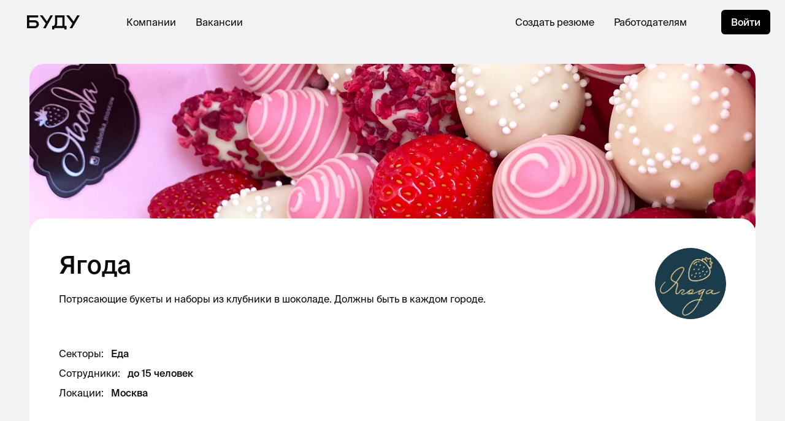

--- FILE ---
content_type: text/html; charset=utf-8
request_url: https://budu.jobs/c/60d8376e-67ac-48bb-b2b8-5861ff5d2d95
body_size: 18591
content:
<!DOCTYPE html>
<html lang="ru" prefix="og: http://ogp.me/ns#"><head lang="ru"><meta charset="utf-8"><meta content="width=device-width, initial-scale=1, maximum-scale=1, user-scalable=no" name="viewport"><title>Ягода </title><meta content="Потрясающие букеты и наборы из клубники в шоколаде. Должны быть в каждом городе. 
" name="description"><meta content="Ягода " property="og:title"><meta content="Потрясающие букеты и наборы из клубники в шоколаде. Должны быть в каждом городе. 
" property="og:description"><meta content="website" property="og:type"><meta content="https://ucarecdn.com/e2b48c7f-5a38-4a13-9329-fb85381436a9/-/crop/2302x2300/0,4/-/preview/" property="og:image"><meta content="https://ucarecdn.com/e2b48c7f-5a38-4a13-9329-fb85381436a9/-/crop/2302x2300/0,4/-/preview/" name="twitter:image"><meta content="https://budu.jobs/c/60d8376e-67ac-48bb-b2b8-5861ff5d2d95" property="og:url"><link as="font" crossorigin="anonymous" href="/fonts/SuisseIntl/SuisseIntl-Regular.otf" rel="preload"><link as="font" crossorigin="anonymous" href="/fonts/SuisseIntl/SuisseIntl-Medium.otf" rel="preload"><link href="/css/build/styles.5938739156.css" rel="stylesheet"><link href="/css/src/print.css" media="print" rel="stylesheet"><link href="https://unpkg.com/phosphor-icons@1.3.0/src/css/phosphor.css" rel="stylesheet" type="text/css"><script type="application/ld+json">{"@context":"https://schema.org","@type":"Organization","url":"https://budu.jobs","logo":"https://ucarecdn.com/251bf111-aa3f-49e6-bbbc-778000e1dcae/googlebudu.png"}</script><script type='text/javascript'>
window.INITIAL_APP_STATE = '[base64]/[base64]/[base64]/[base64]/[base64]/IixmYWxzZSwifjp1aS9yZW1vdGU/[base64]/[base64]/[base64]/[base64]/[base64]/[base64]'
</script>
<script>var app_brand = 'budu';</script><script>var fulcro_network_csrf_token = 'PNyR65oErXcXfp8ndtd8o3AbAfNi2IP/GJ/9ZwJuuWL8zEVzWISW4QFqSoZJM2kwRWega8L8GDa9dIe7';</script><script>UPLOADCARE_PUBLIC_KEY = "f03e1605d3789dd5c595";UPLOADCARE_LOCALE = "ru";UPLOADCARE_TABS = "file camera url facebook instagram";UPLOADCARE_IMAGES_ONLY = "true";</script>
<!-- Google tag (gtag.js) -->
<script async src="https://www.googletagmanager.com/gtag/js?id=G-2QBM79XSZM"></script>
<script>
  window.dataLayer = window.dataLayer || [];
  function gtag(){dataLayer.push(arguments);}
  gtag('js', new Date());

  gtag('config', 'G-2QBM79XSZM');
</script>
  
<!-- Yandex.Metrika counter -->
<script type="text/javascript">
    (function(m,e,t,r,i,k,a){
        m[i]=m[i]||function(){(m[i].a=m[i].a||[]).push(arguments)};
        m[i].l=1*new Date();
        for (var j = 0; j < document.scripts.length; j++) {if (document.scripts[j].src === r) { return; }}
        k=e.createElement(t),a=e.getElementsByTagName(t)[0],k.async=1,k.src=r,a.parentNode.insertBefore(k,a)
    })(window, document,'script','https://mc.yandex.ru/metrika/tag.js?id=105523356', 'ym');

    ym(105523356, 'init', {ssr:true, webvisor:true, clickmap:true, ecommerce:"dataLayer", accurateTrackBounce:true, trackLinks:true});
</script>
<noscript><div><img src="https://mc.yandex.ru/watch/105523356" style="position:absolute; left:-9999px;" alt="" /></div></noscript>
<!-- /Yandex.Metrika counter -->
  <script>!function(){var analytics=window.analytics=window.analytics||[];if(!analytics.initialize)if(analytics.invoked)window.console&&console.error&&console.error('Segment snippet included twice.');else{analytics.invoked=!0;analytics.methods=['trackSubmit','trackClick','trackLink','trackForm','pageview','identify','reset','group','track','ready','alias','debug','page','once','off','on','addSourceMiddleware','addIntegrationMiddleware','setAnonymousId','addDestinationMiddleware'];analytics.factory=function(e){return function(){var t=Array.prototype.slice.call(arguments);t.unshift(e);analytics.push(t);return analytics}};for(var e=0;e<analytics.methods.length;e++){var key=analytics.methods[e];analytics[key]=analytics.factory(key)}analytics.load=function(key,e){var t=document.createElement('script');t.type='text/javascript';t.async=!0;t.src='https://cdn.segment.com/analytics.js/v1/' + key + '/analytics.min.js';var n=document.getElementsByTagName('script')[0];n.parentNode.insertBefore(t,n);analytics._loadOptions=e};analytics._writeKey='MP4Q6Iom8pkElAEq9S6maiiFl7AkyxEY';analytics.SNIPPET_VERSION='4.13.2';analytics.load('MP4Q6Iom8pkElAEq9S6maiiFl7AkyxEY');analytics.page();}}();</script><script id="mcjs">!function(c,h,i,m,p){m=c.createElement(h),p=c.getElementsByTagName(h)[0],m.async=1,m.src=i,p.parentNode.insertBefore(m,p)}(document,"script","https://chimpstatic.com/mcjs-connected/js/users/42c15406b66ccb3fdad0d477b/afecfabce9f42fd8c3a226baf.js");</script><script>(function(src, cb) {
  var s = document.createElement('script'); s.setAttribute('src', src);
  s.onload = cb; (document.head || document.body).appendChild(s);
})('https://ucarecdn.com/libs/blinkloader/3.x/blinkloader.min.js', function() {
  window.Blinkloader.optimize({ pubkey: 'f03e1605d3789dd5c595', fadeIn: true });
})</script><script src="https://polyfill.io/v3/polyfill.min.js?features=Intl"></script><script src="https://player.vimeo.com/api/player.js"></script></head><body><div id="app"><div class="w-full h-full" data-reactroot="" data-reactid="1" data-react-checksum="-212614681"><div data-reactid="2"><nav data-reactid="3"></nav><nav class="fixed left-0 right-0 z-40" data-reactid="4"><div class="flex items-center bg-white bg-opacity-80 backdrop-filter backdrop-blur-xl rounded-b-3xl border-black  app_ui_nav_Navbar__navbar" data-reactid="5"><div class="h-full flex items-center px-4 lg:px-11" data-reactid="6"><a href="/" data-reactid="7"><i class="block lg:hidden  i-budu-s" data-reactid="8"></i><i class="hidden lg:block  i-budu" data-reactid="9"></i></a></div><div class="flex-1 flex items-center justify-between px-3 lg:px-8 h-full" data-reactid="10"><div class="hidden lg:flex items-center space-x-8" data-reactid="11"><a href="/companies" class="font-display uppercase lg:normal-case  " data-reactid="12">Компании</a><a href="/vacancies" class="font-display uppercase lg:normal-case  " data-reactid="13">Вакансии</a></div><div class="flex-center lg:hidden w-full" data-reactid="14"></div><div class="hidden lg:flex items-center space-x-8" data-reactid="15"><a href="/cv/editor" class="font-display uppercase lg:normal-case  " data-reactid="16">Создать резюме</a><a href="https://yo.budu.jobs" target="_blank" class="font-display uppercase lg:normal-case  " data-reactid="17">Работодателям</a><button class="font-display uppercase lg:normal-case  hidden lg:hidden" data-reactid="18">Создать вакансию</button></div></div><div class="h-full flex items-center justify-center w-80px lg:w-128px" data-reactid="19"><div class="hidden lg:block" data-reactid="20"><a href="/sign-in" class="kit-button-s" data-reactid="21">Войти</a></div><button class="lg:hidden w-full h-full flex-center kit-button-outline focus:border-salomie" data-reactid="22"><div class="kit-burger" data-reactid="23"><div data-reactid="24"></div><div data-reactid="25"></div></div></button></div></div></nav></div><div style="z-index:1;" class="min-h-screen relative" data-reactid="26"><div class="c-content-wrapper" data-reactid="27"><div class="c-content" data-reactid="28"><div data-reactid="29"><div class="lg:hidden" data-reactid="30"><div class="rounded-3xl" data-reactid="31"><div style="background-image:url(https://ucarecdn.com/d3c7df9d-60ef-4874-bb21-6d68864cdc31/-/crop/3000x1280/0,1212/-/preview/);" class="rounded-t-3xl bg-cover bg-center h-200px" data-reactid="32"></div><div class="-mt-8 relative" data-reactid="33"><div class="p-6 bg-white-true rounded-3xl" data-reactid="34"><a href="https://budu.jobs/c/60d8376e-67ac-48bb-b2b8-5861ff5d2d95" class="flex items-center space-x-4" data-reactid="35"><img src="https://ucarecdn.com/e2b48c7f-5a38-4a13-9329-fb85381436a9/-/crop/2302x2300/0,4/-/preview/" class="rounded-full w-14 h-14" data-reactid="36"/><h2 class="font-display font-medium leading-130 text-20" data-reactid="37">Ягода </h2></a><div class="h-6" data-reactid="38"></div><div class="text-16 leading-150  " data-reactid="39"><div class=" " data-reactid="40"><div style="-webkit-line-clamp:3;" class="text-ellipsis-0" data-reactid="41">Потрясающие букеты и наборы из клубники в шоколаде. Должны быть в каждом городе. 
</div></div></div><div class="h-6" data-reactid="42"></div><div class="space-y-2 text-16 leading-150" data-reactid="43"><div class="flex space-x-3" data-reactid="44"><div data-reactid="45"><!-- react-text: 46 -->Секторы<!-- /react-text --><!-- react-text: 47 -->:<!-- /react-text --></div><div data-reactid="48"><div disabled data-reactid="49"><div class="text-left" data-reactid="50"><span class="font-medium" data-reactid="51">Еда</span></div></div></div></div><div class="flex space-x-3" data-reactid="52"><div data-reactid="53"><!-- react-text: 54 -->Сотрудники<!-- /react-text --><!-- react-text: 55 -->:<!-- /react-text --></div><div data-reactid="56"><div disabled data-reactid="57"><div class="font-medium" data-reactid="58">до 15 человек</div></div></div></div><div class="flex space-x-3" data-reactid="59"><div data-reactid="60"><!-- react-text: 61 -->Локации<!-- /react-text --><!-- react-text: 62 -->:<!-- /react-text --></div><div data-reactid="63"><div disabled data-reactid="64"><div class="text-left" data-reactid="65"><span class="font-medium" data-reactid="66">Москва</span></div></div></div></div></div><div class="h-6" data-reactid="67"></div><div class="flex items-center justify-between" data-reactid="68"><div class="flex flex-wrap" data-reactid="69"></div></div></div></div></div></div><div class="hidden lg:block" data-reactid="70"><div class="hidden-uploadcare relative  " data-reactid="71"><div class="rounded-3xl relative bg-black-c bg-cover bg-center h-[284px]" style="background-image:url(https://ucarecdn.com/d3c7df9d-60ef-4874-bb21-6d68864cdc31/-/crop/3000x1280/0,1212/-/preview/);" data-reactid="72"></div><div class=" -mt-8" data-reactid="73"><div class="rounded-3xl relative bg-white-true p-12 z-10" data-reactid="74"><div class="flex space-x-4" data-reactid="75"><div class="w-full" data-reactid="76"><h1 placeholder="Название компании" class=" font-display font-medium text-40 leading-140 cv-input" data-reactid="77">Ягода </h1><div class="h-4" data-reactid="78"></div><h2 class="overflow-visible  text-16 leading-140 cv-input" data-reactid="79">Потрясающие букеты и наборы из клубники в шоколаде. Должны быть в каждом городе. 
</h2></div><div class=" app_ui_company_kit_LogoPicker__wh-avatar" data-reactid="80"><img src="https://ucarecdn.com/e2b48c7f-5a38-4a13-9329-fb85381436a9/-/crop/2302x2300/0,4/-/preview/" class="rounded-full" data-reactid="81"/></div></div><div class="h-11" data-reactid="82"></div><div class="space-y-2 text-16 leading-150" data-reactid="83"><div class="flex space-x-3" data-reactid="84"><div data-reactid="85"><!-- react-text: 86 -->Секторы<!-- /react-text --><!-- react-text: 87 -->:<!-- /react-text --></div><div data-reactid="88"><div disabled data-reactid="89"><div class="text-left" data-reactid="90"><span class="font-medium" data-reactid="91">Еда</span></div></div></div></div><div class="flex space-x-3" data-reactid="92"><div data-reactid="93"><!-- react-text: 94 -->Сотрудники<!-- /react-text --><!-- react-text: 95 -->:<!-- /react-text --></div><div data-reactid="96"><div disabled data-reactid="97"><div class="font-medium" data-reactid="98">до 15 человек</div></div></div></div><div class="flex space-x-3" data-reactid="99"><div data-reactid="100"><!-- react-text: 101 -->Локации<!-- /react-text --><!-- react-text: 102 -->:<!-- /react-text --></div><div data-reactid="103"><div disabled data-reactid="104"><div class="text-left" data-reactid="105"><span class="font-medium" data-reactid="106">Москва</span></div></div></div></div></div><div class="h-6" data-reactid="107"></div><div class="flex justify-between" data-reactid="108"><div class="flex space-x-2 items-center" data-reactid="109"></div><!-- react-empty: 110 --></div></div></div></div></div><div class="h-6 lg:h-12" data-reactid="111"></div><div class="lg:space-y-6" data-reactid="112"><div class="overflow-y-hidden overflow-x-auto scrolling-touch scrollbar-hidden px-2 pb-6 -mx-4 flex" data-reactid="113"><div class="w-4 lg:hidden flex-shrink-0" data-reactid="114"></div><div class="bg-white-true shadow-lg w-min lg:w-full py-6 px-1 rounded-3xl flex divide-x divide-black-c" data-reactid="115"><div class="px-5 flex-center" data-reactid="116"><button class="px-5 py-3 flex-center font-display leading-100 rounded hover:bg-white  bg-white" data-reactid="117">Вакансии</button></div></div><div class="w-6 lg:hidden flex-shrink-0" data-reactid="118"></div></div><div class="space-y-6" data-reactid="119"><div class="p-6 rounded-3xl bg-white-true flex-center flex-col text-center" data-reactid="120"><div class="rounded-full bg-white flex-center w-12 h-12" data-reactid="121"><i class="i-smiley-sad w-8 h-8" data-reactid="122"></i></div><div class="h-5" data-reactid="123"></div><div class="font-medium text-18 leading-100" data-reactid="124">Вакансий сейчас нет</div><div class="h-2" data-reactid="125"></div><div class="text-14 leading-150" data-reactid="126">У этой компании сейчас нет вакансий. Но скоро они появятся.</div></div></div></div></div></div></div></div><footer class="px-3 lg:px-24 py-6 lg:py-14 bg-black text-white-true relative" data-reactid="127"><div style="height:200px;" class="absolute bg-black left-0 right-0 top-0  app_ui_nav_Footer__top-undercover hidden" data-reactid="128"></div><div class="flex flex-col lg:flex-row lg:justify-between" data-reactid="129"><div class="flex lg:flex-col justify-between" data-reactid="130"><a href="/" data-reactid="131"><i class="block lg:hidden bg-white-true  i-budu-s" data-reactid="132"></i><i class="hidden lg:block bg-white-true  i-budu" data-reactid="133"></i></a><div class="flex space-x-2" data-reactid="134"><a href="https://vk.com/budujobs" target="_blank" rel="noreferrer" class="w-9 h-9 rounded-full border flex items-center justify-center text-14 font-display" data-reactid="135">ВК</a><a href="https://t.me/budujobs" target="_blank" rel="noreferrer" class="w-9 h-9 rounded-full border flex items-center justify-center text-14 font-display" data-reactid="136">ТГ</a></div></div><div class="h-8 lg:hidden" data-reactid="137"></div><div class=" app_ui_nav_Footer__grid" data-reactid="138"><div class=" text-16 leading-150 text-black-8" data-reactid="139">Работодателям</div><div class="h-3 lg:hidden" data-reactid="140"></div><div class=" text-16 leading-150 text-white-true whitespace-nowrap space-y-1" data-reactid="141"><a href="https://yo.budu.jobs/products/jobs" class="block" data-reactid="142">Размещение вакансий</a><a href="https://yo.budu.jobs/products/pages" class="block" data-reactid="143">Страница компании</a><a href="https://h.budu.jobs/business" class="block" data-reactid="144">Эйч для бизнеса</a></div><div class="h-6 lg:hidden" data-reactid="145"></div><div class=" text-16 leading-150 text-black-8" data-reactid="146">Соискателям</div><div class="h-3 lg:hidden" data-reactid="147"></div><div class=" text-16 leading-150 text-white-true whitespace-nowrap space-y-1" data-reactid="148"><a href="/vacancies" class="block" data-reactid="149">Вакансии</a><a href="https://h.budu.jobs" class="block" data-reactid="150">Эйч</a><a href="https://podcast.ru/1481411118" class="block" data-reactid="151">Подкаст</a><a href="https://budu.link" class="block" data-reactid="152">Анонсы</a><a href="https://journal.budu.jobs" class="block" data-reactid="153">Журнал</a></div><div class="h-6 lg:hidden" data-reactid="154"></div><div class=" text-16 leading-150 text-black-8" data-reactid="155">О нас</div><div class="h-3 lg:hidden" data-reactid="156"></div><div class=" text-16 leading-150 text-white-true whitespace-nowrap space-y-1" data-reactid="157"><a href="/c/budu" class="block" data-reactid="158">Наша страница</a></div><div class="h-6 lg:hidden" data-reactid="159"></div></div></div><div class="lg:h-20" data-reactid="160"></div><div class="border-t border-black-a pt-2 lg:pt-6 flex flex-col lg:flex-row lg:justify-between text-14 text-black-a leading-100 space-y-2 lg:space-y-0" data-reactid="161"><div data-reactid="162"><!-- react-text: 163 -->© 2021, ООО «Буду»<!-- /react-text --><!-- react-text: 164 -->. <!-- /react-text --><!-- react-text: 165 -->Все права защищены<!-- /react-text --></div><div class="flex flex-col lg:flex-row lg:space-x-2 space-y-2 lg:space-y-0" data-reactid="166"><div data-reactid="167"><a href="https://yo.budu.jobs/docs/agreement" class="kit-a" data-reactid="168">Пользовательское соглашение</a></div><div class="hidden lg:block" data-reactid="169">•</div><div data-reactid="170"><a href="https://yo.budu.jobs/docs/privacy" class="kit-a" data-reactid="171">Политика конфиденциальности</a></div></div></div></footer><!-- react-empty: 172 --><!-- react-empty: 173 --></div></div><style id="fulcrocss">.app_ui_company_kit_LogoPicker__wh-avatar {
  width: 80px;
  height: 80px;
  flex-shrink: 0;
}

@media (min-width: 1024px) {

  .app_ui_company_kit_LogoPicker__wh-avatar {
    width: 116px;
    height: 116px;
  }

}

.app_ui_cv_cv_Block__remove-block-container {
  opacity: 0;
}

div:hover > .app_ui_cv_cv_Block__remove-block-container {
  opacity: 1;
}

.app_ui_cv_cv_Block__hover-overlay {
  position: absolute;
  z-index: -1;
  left: -100px;
  right: 0px;
  top: 0px;
  bottom: 0px;
}

.app_ui_cv_cv_Block__toolbar {
  opacity: 0;
}

.app_ui_cv_cv_Block__toolbar:hover {
  opacity: 1;
}

.app_ui_cv_cv_Block__toolbar:focus-within {
  opacity: 1;
}

div:hover > .app_ui_cv_cv_Block__toolbar {
  opacity: 1;
}

.app_ui_cv_cv_Block__hover-overlay:hover + .app_ui_cv_cv_Block__toolbar {
  opacity: 1;
}

.app_ui_cv_cv_CV__w-cv {
  width: 100%;
}

@media (min-width: 1024px) {

  .app_ui_cv_cv_CV__w-cv {
    width: var(--cv-inner-width);
  }

}

.app_ui_notifications_Notifications__container-cls {
  position: fixed;
  z-index: 50;
  left: 12px;
  right: 12px;
  bottom: 16px;
}

@media (min-width: 1024px) {

  .app_ui_notifications_Notifications__container-cls {
    left: 32px;
    right: unset;
    bottom: 32px;
    min-width: 400px;
    max-width: 512px;
  }

}

.app_ui_notifications_Notifications__item-cls {
  min-height: 120px;
}

@media (min-width: 1024px) {

  .app_ui_notifications_Notifications__item-cls {
    min-height: unset;
  }

}

.app_ui_nav_Navbar__navbar {
  font-size: 12px;
  height: 60px;
}

@media (min-width: 1024px) {

  .app_ui_nav_Navbar__navbar {
    font-size: 16px;
    height: 72px;
  }

}

.app_ui_nav_Footer__grid {

}

@media (min-width: 1024px) {

  .app_ui_nav_Footer__grid {
    display: grid;
    grid-auto-flow: column;
    grid-template-columns: 1fr 1fr 1fr;
    grid-template-rows: auto auto;
    grid-row-gap: 16px;
    grid-column-gap: 48px;
  }

}

.app_ui_nav_Footer__top-undercover {
  top: -196px;
}

@media (min-width: 1024px) {

  .app_ui_nav_Footer__top-undercover {
    top: -191px;
  }

}

.app_ui_kit_Tooltip__tooltip-position {
  top: 28px;
  left: -12px;
  min-width: 170px;
  max-width: 200px;
}

@media (min-width: 1024px) {

  .app_ui_kit_Tooltip__tooltip-position {
    top: 36px;
    left: 0;
    right: -12px;
  }

}

.app_ui_kit_Tooltip__tooltip {
  opacity: 0;
  z-index: -1;
}

.app_ui_kit_Tooltip__dot:hover + .app_ui_kit_Tooltip__tooltip {
  opacity: 1;
  z-index: 10;
}

.app_ui_kit_StatusIndicator__tooltip-position {
  top: 28px;
  left: -12px;
  min-width: 170px;
  max-width: 200px;
}

@media (min-width: 1024px) {

  .app_ui_kit_StatusIndicator__tooltip-position {
    top: 28px;
    left: unset;
    right: -12px;
  }

}

.app_ui_kit_StatusIndicator__tooltip {
  opacity: 0;
}

.app_ui_kit_StatusIndicator__tooltip.opacity-100 {
  opacity: 1;
}

.app_ui_kit_StatusIndicator__dot:hover + .app_ui_kit_StatusIndicator__tooltip {
  opacity: 1;
}

.app_ui_kit_AvatarPicker__wh-avatar {
  width: 80px;
  height: 80px;
  flex-shrink: 0;
}

@media (min-width: 1024px) {

  .app_ui_kit_AvatarPicker__wh-avatar {
    width: 116px;
    height: 116px;
  }

}</style><script src="/js/main/main.86FEFB2D2B927F867E15320BAF0B7B43.js"></script><script type='text/javascript'>window.$crisp=[];window.CRISP_WEBSITE_ID='3149e3b5-3ad9-424b-bf88-1b2e6482c934';(function(){d=document;s=d.createElement('script');s.src='https://client.crisp.chat/l.js';s.async=1;d.getElementsByTagName('head')[0].appendChild(s);})();</script></body></html>

--- FILE ---
content_type: text/css; charset=utf-8
request_url: https://budu.jobs/css/build/styles.5938739156.css
body_size: 22796
content:
@charset "UTF-8";.PresetDateRangePicker_panel{padding:0 22px 11px}.PresetDateRangePicker_button{background:0 0;border:2px solid #00a699;box-sizing:border-box;color:#00a699;cursor:pointer;font:inherit;font-weight:700;height:100%;line-height:normal;margin-right:8px;overflow:visible;padding:4px 12px;position:relative;text-align:center}.PresetDateRangePicker_button:active{outline:0}.PresetDateRangePicker_button__selected{background:#00a699;color:#fff}.SingleDatePickerInput{background-color:#fff;display:inline-block}.SingleDatePickerInput__withBorder{border:1px solid #dbdbdb;border-radius:2px}.SingleDatePickerInput__rtl{direction:rtl}.SingleDatePickerInput__disabled{background-color:#f2f2f2}.SingleDatePickerInput__block{display:block}.SingleDatePickerInput__showClearDate{padding-right:30px}.SingleDatePickerInput_clearDate{background:0 0;border:0;color:inherit;cursor:pointer;font:inherit;line-height:normal;margin:0 10px 0 5px;overflow:visible;padding:10px;position:absolute;right:0;top:50%;transform:translateY(-50%)}.SingleDatePickerInput_clearDate__default:focus,.SingleDatePickerInput_clearDate__default:hover{background:#dbdbdb;border-radius:50%}.SingleDatePickerInput_clearDate__small{padding:6px}.SingleDatePickerInput_clearDate__hide{visibility:hidden}.SingleDatePickerInput_clearDate_svg{fill:#82888a;height:12px;vertical-align:middle;width:15px}.SingleDatePickerInput_clearDate_svg__small{height:9px}.SingleDatePickerInput_calendarIcon{background:0 0;border:0;color:inherit;cursor:pointer;display:inline-block;font:inherit;line-height:normal;margin:0 5px 0 10px;overflow:visible;padding:10px;vertical-align:middle}.SingleDatePickerInput_calendarIcon_svg{fill:#82888a;height:15px;vertical-align:middle;width:14px}.SingleDatePicker{display:inline-block;position:relative}.SingleDatePicker__block{display:block}.SingleDatePicker_picker{background-color:#fff;position:absolute;z-index:1}.SingleDatePicker_picker__rtl{direction:rtl}.SingleDatePicker_picker__directionLeft{left:0}.SingleDatePicker_picker__directionRight{right:0}.SingleDatePicker_picker__portal{background-color:rgba(0,0,0,.3);height:100%;left:0;position:fixed;top:0;width:100%}.SingleDatePicker_picker__fullScreenPortal{background-color:#fff}.SingleDatePicker_closeButton{background:0 0;border:0;color:inherit;cursor:pointer;font:inherit;line-height:normal;overflow:visible;padding:15px;position:absolute;right:0;top:0;z-index:2}.SingleDatePicker_closeButton:focus,.SingleDatePicker_closeButton:hover{color:darken(#cacccd,10%);text-decoration:none}.SingleDatePicker_closeButton_svg{fill:#cacccd;height:15px;width:15px}.DayPickerKeyboardShortcuts_buttonReset{background:0 0;border:0;border-radius:0;color:inherit;cursor:pointer;font:inherit;font-size:14px;line-height:normal;overflow:visible;padding:0}.DayPickerKeyboardShortcuts_buttonReset:active{outline:0}.DayPickerKeyboardShortcuts_show{height:26px;position:absolute;width:33px;z-index:2}.DayPickerKeyboardShortcuts_show:before{content:"";display:block;position:absolute}.DayPickerKeyboardShortcuts_show__bottomRight{bottom:0;right:0}.DayPickerKeyboardShortcuts_show__bottomRight:before{border-right:33px solid #00a699;border-top:26px solid transparent;bottom:0;right:0}.DayPickerKeyboardShortcuts_show__bottomRight:hover:before{border-right:33px solid #008489}.DayPickerKeyboardShortcuts_show__topRight{right:0;top:0}.DayPickerKeyboardShortcuts_show__topRight:before{border-bottom:26px solid transparent;border-right:33px solid #00a699;right:0;top:0}.DayPickerKeyboardShortcuts_show__topRight:hover:before{border-right:33px solid #008489}.DayPickerKeyboardShortcuts_show__topLeft{left:0;top:0}.DayPickerKeyboardShortcuts_show__topLeft:before{border-bottom:26px solid transparent;border-left:33px solid #00a699;left:0;top:0}.DayPickerKeyboardShortcuts_show__topLeft:hover:before{border-left:33px solid #008489}.DayPickerKeyboardShortcuts_showSpan{color:#fff;position:absolute}.DayPickerKeyboardShortcuts_showSpan__bottomRight{bottom:0;right:5px}.DayPickerKeyboardShortcuts_showSpan__topRight{right:5px;top:1px}.DayPickerKeyboardShortcuts_showSpan__topLeft{left:5px;top:1px}.DayPickerKeyboardShortcuts_panel{background:#fff;border:1px solid #dbdbdb;border-radius:2px;bottom:0;left:0;margin:33px;overflow:auto;padding:22px;position:absolute;right:0;text-align:left;top:0;z-index:2}.DayPickerKeyboardShortcuts_title{font-size:16px;font-weight:700;margin:0}.DayPickerKeyboardShortcuts_list{font-size:14px;list-style:none;padding:0}.DayPickerKeyboardShortcuts_close{position:absolute;right:22px;top:22px;z-index:2}.DayPickerKeyboardShortcuts_close:active{outline:0}.DayPickerKeyboardShortcuts_closeSvg{fill:#cacccd;height:15px;width:15px}.DayPickerKeyboardShortcuts_closeSvg:focus,.DayPickerKeyboardShortcuts_closeSvg:hover{fill:#82888a}.CalendarDay{box-sizing:border-box;cursor:pointer;font-size:14px;text-align:center}.CalendarDay:active{outline:0}.CalendarDay__defaultCursor{cursor:default}.CalendarDay__default{background:#fff;border:1px solid #e4e7e7;color:#484848}.CalendarDay__default:hover{background:#e4e7e7;border:1px solid #e4e7e7;color:inherit}.CalendarDay__hovered_offset{background:#f4f5f5;border:1px double #e4e7e7;color:inherit}.CalendarDay__outside{background:#fff;border:0;color:#484848}.CalendarDay__outside:hover{border:0}.CalendarDay__blocked_minimum_nights{background:#fff;border:1px solid #eceeee;color:#cacccd}.CalendarDay__blocked_minimum_nights:active,.CalendarDay__blocked_minimum_nights:hover{background:#fff;color:#cacccd}.CalendarDay__highlighted_calendar{background:#ffe8bc;color:#484848}.CalendarDay__highlighted_calendar:active,.CalendarDay__highlighted_calendar:hover{background:#ffce71;color:#484848}.CalendarDay__selected_span{background:#66e2da;border:1px double #33dacd;color:#fff}.CalendarDay__selected_span:active,.CalendarDay__selected_span:hover{background:#33dacd;border:1px double #33dacd;color:#fff}.CalendarDay__selected,.CalendarDay__selected:active,.CalendarDay__selected:hover{background:#00a699;border:1px double #00a699;color:#fff}.CalendarDay__hovered_span,.CalendarDay__hovered_span:hover{background:#b2f1ec;border:1px double #80e8e0;color:#007a87}.CalendarDay__hovered_span:active{background:#80e8e0;border:1px double #80e8e0;color:#007a87}.CalendarDay__blocked_calendar,.CalendarDay__blocked_calendar:active,.CalendarDay__blocked_calendar:hover{background:#cacccd;border:1px solid #cacccd;color:#82888a}.CalendarDay__blocked_out_of_range,.CalendarDay__blocked_out_of_range:active,.CalendarDay__blocked_out_of_range:hover{background:#fff;border:1px solid #e4e7e7;color:#cacccd}.CalendarDay__hovered_start_first_possible_end{background:#eceeee;border:1px double #eceeee}.CalendarDay__hovered_start_blocked_min_nights{background:#eceeee;border:1px double #e4e7e7}.CalendarMonth{background:#fff;text-align:center;-webkit-user-select:none;-moz-user-select:none;-ms-user-select:none;user-select:none;vertical-align:top}.CalendarMonth_table{border-collapse:collapse;border-spacing:0}.CalendarMonth_verticalSpacing{border-collapse:separate}.CalendarMonth_caption{caption-side:top;color:#484848;font-size:18px;padding-bottom:37px;padding-top:22px;text-align:center}.CalendarMonth_caption__verticalScrollable{padding-bottom:7px;padding-top:12px}.CalendarMonthGrid{background:#fff;text-align:left;z-index:0}.CalendarMonthGrid__animating{z-index:1}.CalendarMonthGrid__horizontal{left:9px;position:absolute}.CalendarMonthGrid__vertical{margin:0 auto}.CalendarMonthGrid__vertical_scrollable{margin:0 auto;overflow-y:scroll}.CalendarMonthGrid_month__horizontal{display:inline-block;min-height:100%;vertical-align:top}.CalendarMonthGrid_month__hideForAnimation{opacity:0;pointer-events:none;position:absolute;z-index:-1}.CalendarMonthGrid_month__hidden{visibility:hidden}.DayPickerNavigation{position:relative;z-index:2}.DayPickerNavigation__horizontal{height:0}.DayPickerNavigation__verticalDefault{bottom:0;height:52px;left:0;position:absolute;width:100%}.DayPickerNavigation__verticalScrollableDefault{position:relative}.DayPickerNavigation__bottom{height:auto}.DayPickerNavigation__bottomDefault{-webkit-box-pack:justify;-ms-flex-pack:justify;display:flex;justify-content:space-between}.DayPickerNavigation_button{border:0;cursor:pointer;margin:0;padding:0;-webkit-user-select:none;-moz-user-select:none;-ms-user-select:none;user-select:none}.DayPickerNavigation_button__default{background-color:#fff;border:1px solid #e4e7e7;color:#757575}.DayPickerNavigation_button__default:focus,.DayPickerNavigation_button__default:hover{border:1px solid #c4c4c4}.DayPickerNavigation_button__default:active{background:#f2f2f2}.DayPickerNavigation_button__disabled{border:1px solid #f2f2f2;cursor:default}.DayPickerNavigation_button__disabled:focus,.DayPickerNavigation_button__disabled:hover{border:1px solid #f2f2f2}.DayPickerNavigation_button__disabled:active{background:0 0}.DayPickerNavigation_button__horizontalDefault{border-radius:3px;line-height:.78;padding:6px 9px;position:absolute;top:18px}.DayPickerNavigation_bottomButton__horizontalDefault{margin:-10px 22px 30px;position:static}.DayPickerNavigation_leftButton__horizontalDefault{left:22px}.DayPickerNavigation_rightButton__horizontalDefault{right:22px}.DayPickerNavigation_button__verticalDefault{background:#fff;box-shadow:0 0 5px 2px rgba(0,0,0,.1);display:inline-block;height:100%;padding:5px;position:relative;text-align:center;width:50%}.DayPickerNavigation_nextButton__verticalDefault{border-left:0}.DayPickerNavigation_nextButton__verticalScrollableDefault{width:100%}.DayPickerNavigation_svg__horizontal{fill:#82888a;display:block;height:19px;width:19px}.DayPickerNavigation_svg__vertical{fill:#484848;height:42px;width:42px}.DayPickerNavigation_svg__disabled{fill:#f2f2f2}.DayPicker{position:relative;text-align:left}.DayPicker,.DayPicker__horizontal{background:#fff}.DayPicker__verticalScrollable{height:100%}.DayPicker__hidden{visibility:hidden}.DayPicker__withBorder{border-radius:3px;box-shadow:0 2px 6px rgba(0,0,0,.05),0 0 0 1px rgba(0,0,0,.07)}.DayPicker_portal__horizontal{box-shadow:none;left:50%;position:absolute;top:50%}.DayPicker_portal__vertical{position:static}.DayPicker_focusRegion{outline:0}.DayPicker_calendarInfo__horizontal,.DayPicker_wrapper__horizontal{display:inline-block;vertical-align:top}.DayPicker_weekHeaders{position:relative}.DayPicker_weekHeaders__horizontal{margin-left:9px}.DayPicker_weekHeader{color:#757575;position:absolute;text-align:left;top:62px;z-index:2}.DayPicker_weekHeader__vertical{left:50%}.DayPicker_weekHeader__verticalScrollable{background:#fff;border-bottom:1px solid #dbdbdb;display:table-row;left:0;margin-left:0;text-align:center;top:0;width:100%}.DayPicker_weekHeader_ul{font-size:14px;list-style:none;margin:1px 0;padding-left:0;padding-right:0}.DayPicker_weekHeader_li{display:inline-block;text-align:center}.DayPicker_transitionContainer{border-radius:3px;overflow:hidden;position:relative}.DayPicker_transitionContainer__horizontal{transition:height .2s ease-in-out}.DayPicker_transitionContainer__vertical{width:100%}.DayPicker_transitionContainer__verticalScrollable{bottom:0;height:100%;left:0;overflow-y:scroll;padding-top:20px;position:absolute;right:0;top:0}.DateInput{background:#fff;display:inline-block;margin:0;padding:0;position:relative;vertical-align:middle;width:130px}.DateInput__small{width:97px}.DateInput__block{width:100%}.DateInput__disabled{background:#f2f2f2;color:#dbdbdb}.DateInput_input{background-color:#fff;border-bottom:2px solid transparent;border-radius:0;color:#484848;font-size:19px;font-weight:200;line-height:24px;padding:11px 11px 9px;width:100%}.DateInput_input__small{font-size:15px;letter-spacing:.2px;line-height:18px;padding:7px 7px 5px}.DateInput_input__regular{font-weight:auto}.DateInput_input__readOnly{-webkit-user-select:none;-moz-user-select:none;-ms-user-select:none;user-select:none}.DateInput_input__focused{background:#fff;border:0;border-bottom:2px solid #008489;outline:0}.DateInput_input__disabled{background:#f2f2f2;font-style:italic}.DateInput_screenReaderMessage{clip:rect(0,0,0,0);border:0;height:1px;margin:-1px;overflow:hidden;padding:0;position:absolute;width:1px}.DateInput_fang{height:10px;left:22px;position:absolute;width:20px;z-index:2}.DateInput_fangShape{fill:#fff}.DateInput_fangStroke{stroke:#dbdbdb;fill:transparent}.DateRangePickerInput{background-color:#fff;display:inline-block}.DateRangePickerInput__disabled{background:#f2f2f2}.DateRangePickerInput__withBorder{border:1px solid #dbdbdb;border-radius:2px}.DateRangePickerInput__rtl{direction:rtl}.DateRangePickerInput__block{display:block}.DateRangePickerInput__showClearDates{padding-right:30px}.DateRangePickerInput_arrow{color:#484848;display:inline-block;vertical-align:middle}.DateRangePickerInput_arrow_svg{fill:#484848;height:24px;vertical-align:middle;width:24px}.DateRangePickerInput_clearDates{background:0 0;border:0;color:inherit;cursor:pointer;font:inherit;line-height:normal;margin:0 10px 0 5px;overflow:visible;padding:10px;position:absolute;right:0;top:50%;transform:translateY(-50%)}.DateRangePickerInput_clearDates__small{padding:6px}.DateRangePickerInput_clearDates_default:focus,.DateRangePickerInput_clearDates_default:hover{background:#dbdbdb;border-radius:50%}.DateRangePickerInput_clearDates__hide{visibility:hidden}.DateRangePickerInput_clearDates_svg{fill:#82888a;height:12px;vertical-align:middle;width:15px}.DateRangePickerInput_clearDates_svg__small{height:9px}.DateRangePickerInput_calendarIcon{background:0 0;border:0;color:inherit;cursor:pointer;display:inline-block;font:inherit;line-height:normal;margin:0 5px 0 10px;overflow:visible;padding:10px;vertical-align:middle}.DateRangePickerInput_calendarIcon_svg{fill:#82888a;height:15px;vertical-align:middle;width:14px}.DateRangePicker{display:inline-block;position:relative}.DateRangePicker__block{display:block}.DateRangePicker_picker{background-color:#fff;position:absolute;z-index:1}.DateRangePicker_picker__rtl{direction:rtl}.DateRangePicker_picker__directionLeft{left:0}.DateRangePicker_picker__directionRight{right:0}.DateRangePicker_picker__portal{background-color:rgba(0,0,0,.3);height:100%;left:0;position:fixed;top:0;width:100%}.DateRangePicker_picker__fullScreenPortal{background-color:#fff}.DateRangePicker_closeButton{background:0 0;border:0;color:inherit;cursor:pointer;font:inherit;line-height:normal;overflow:visible;padding:15px;position:absolute;right:0;top:0;z-index:2}.DateRangePicker_closeButton:focus,.DateRangePicker_closeButton:hover{color:darken(#cacccd,10%);text-decoration:none}.DateRangePicker_closeButton_svg{fill:#cacccd;height:15px;width:15px}
/*!
 * animate.css -https://daneden.github.io/animate.css/
 * Version - 3.7.2
 * Licensed under the MIT license - http://opensource.org/licenses/MIT
 *
 * Copyright (c) 2019 Daniel Eden
 */@-webkit-keyframes bounce{0%,20%,53%,80%,to{-webkit-animation-timing-function:cubic-bezier(.215,.61,.355,1);animation-timing-function:cubic-bezier(.215,.61,.355,1);transform:translateZ(0)}40%,43%{-webkit-animation-timing-function:cubic-bezier(.755,.05,.855,.06);animation-timing-function:cubic-bezier(.755,.05,.855,.06);transform:translate3d(0,-30px,0)}70%{-webkit-animation-timing-function:cubic-bezier(.755,.05,.855,.06);animation-timing-function:cubic-bezier(.755,.05,.855,.06);transform:translate3d(0,-15px,0)}90%{transform:translate3d(0,-4px,0)}}@keyframes bounce{0%,20%,53%,80%,to{-webkit-animation-timing-function:cubic-bezier(.215,.61,.355,1);animation-timing-function:cubic-bezier(.215,.61,.355,1);transform:translateZ(0)}40%,43%{-webkit-animation-timing-function:cubic-bezier(.755,.05,.855,.06);animation-timing-function:cubic-bezier(.755,.05,.855,.06);transform:translate3d(0,-30px,0)}70%{-webkit-animation-timing-function:cubic-bezier(.755,.05,.855,.06);animation-timing-function:cubic-bezier(.755,.05,.855,.06);transform:translate3d(0,-15px,0)}90%{transform:translate3d(0,-4px,0)}}.bounce{-webkit-animation-name:bounce;animation-name:bounce;transform-origin:center bottom}@-webkit-keyframes flash{0%,50%,to{opacity:1}25%,75%{opacity:0}}@keyframes flash{0%,50%,to{opacity:1}25%,75%{opacity:0}}.flash{-webkit-animation-name:flash;animation-name:flash}@-webkit-keyframes pulse{0%{transform:scaleX(1)}50%{transform:scale3d(1.05,1.05,1.05)}to{transform:scaleX(1)}}@keyframes pulse{0%{transform:scaleX(1)}50%{transform:scale3d(1.05,1.05,1.05)}to{transform:scaleX(1)}}.pulse{-webkit-animation-name:pulse;animation-name:pulse}@-webkit-keyframes rubberBand{0%{transform:scaleX(1)}30%{transform:scale3d(1.25,.75,1)}40%{transform:scale3d(.75,1.25,1)}50%{transform:scale3d(1.15,.85,1)}65%{transform:scale3d(.95,1.05,1)}75%{transform:scale3d(1.05,.95,1)}to{transform:scaleX(1)}}@keyframes rubberBand{0%{transform:scaleX(1)}30%{transform:scale3d(1.25,.75,1)}40%{transform:scale3d(.75,1.25,1)}50%{transform:scale3d(1.15,.85,1)}65%{transform:scale3d(.95,1.05,1)}75%{transform:scale3d(1.05,.95,1)}to{transform:scaleX(1)}}.rubberBand{-webkit-animation-name:rubberBand;animation-name:rubberBand}@-webkit-keyframes shake{0%,to{transform:translateZ(0)}10%,30%,50%,70%,90%{transform:translate3d(-10px,0,0)}20%,40%,60%,80%{transform:translate3d(10px,0,0)}}@keyframes shake{0%,to{transform:translateZ(0)}10%,30%,50%,70%,90%{transform:translate3d(-10px,0,0)}20%,40%,60%,80%{transform:translate3d(10px,0,0)}}.shake{-webkit-animation-name:shake;animation-name:shake}@-webkit-keyframes headShake{0%{transform:translateX(0)}6.5%{transform:translateX(-6px) rotateY(-9deg)}18.5%{transform:translateX(5px) rotateY(7deg)}31.5%{transform:translateX(-3px) rotateY(-5deg)}43.5%{transform:translateX(2px) rotateY(3deg)}50%{transform:translateX(0)}}@keyframes headShake{0%{transform:translateX(0)}6.5%{transform:translateX(-6px) rotateY(-9deg)}18.5%{transform:translateX(5px) rotateY(7deg)}31.5%{transform:translateX(-3px) rotateY(-5deg)}43.5%{transform:translateX(2px) rotateY(3deg)}50%{transform:translateX(0)}}.headShake{-webkit-animation-name:headShake;animation-name:headShake;-webkit-animation-timing-function:ease-in-out;animation-timing-function:ease-in-out}@-webkit-keyframes swing{20%{transform:rotate(15deg)}40%{transform:rotate(-10deg)}60%{transform:rotate(5deg)}80%{transform:rotate(-5deg)}to{transform:rotate(0deg)}}@keyframes swing{20%{transform:rotate(15deg)}40%{transform:rotate(-10deg)}60%{transform:rotate(5deg)}80%{transform:rotate(-5deg)}to{transform:rotate(0deg)}}.swing{-webkit-animation-name:swing;animation-name:swing;transform-origin:top center}@-webkit-keyframes tada{0%{transform:scaleX(1)}10%,20%{transform:scale3d(.9,.9,.9) rotate(-3deg)}30%,50%,70%,90%{transform:scale3d(1.1,1.1,1.1) rotate(3deg)}40%,60%,80%{transform:scale3d(1.1,1.1,1.1) rotate(-3deg)}to{transform:scaleX(1)}}@keyframes tada{0%{transform:scaleX(1)}10%,20%{transform:scale3d(.9,.9,.9) rotate(-3deg)}30%,50%,70%,90%{transform:scale3d(1.1,1.1,1.1) rotate(3deg)}40%,60%,80%{transform:scale3d(1.1,1.1,1.1) rotate(-3deg)}to{transform:scaleX(1)}}.tada{-webkit-animation-name:tada;animation-name:tada}@-webkit-keyframes wobble{0%{transform:translateZ(0)}15%{transform:translate3d(-25%,0,0) rotate(-5deg)}30%{transform:translate3d(20%,0,0) rotate(3deg)}45%{transform:translate3d(-15%,0,0) rotate(-3deg)}60%{transform:translate3d(10%,0,0) rotate(2deg)}75%{transform:translate3d(-5%,0,0) rotate(-1deg)}to{transform:translateZ(0)}}@keyframes wobble{0%{transform:translateZ(0)}15%{transform:translate3d(-25%,0,0) rotate(-5deg)}30%{transform:translate3d(20%,0,0) rotate(3deg)}45%{transform:translate3d(-15%,0,0) rotate(-3deg)}60%{transform:translate3d(10%,0,0) rotate(2deg)}75%{transform:translate3d(-5%,0,0) rotate(-1deg)}to{transform:translateZ(0)}}.wobble{-webkit-animation-name:wobble;animation-name:wobble}@-webkit-keyframes jello{0%,11.1%,to{transform:translateZ(0)}22.2%{transform:skewX(-12.5deg) skewY(-12.5deg)}33.3%{transform:skewX(6.25deg) skewY(6.25deg)}44.4%{transform:skewX(-3.125deg) skewY(-3.125deg)}55.5%{transform:skewX(1.5625deg) skewY(1.5625deg)}66.6%{transform:skewX(-.78125deg) skewY(-.78125deg)}77.7%{transform:skewX(.390625deg) skewY(.390625deg)}88.8%{transform:skewX(-.1953125deg) skewY(-.1953125deg)}}@keyframes jello{0%,11.1%,to{transform:translateZ(0)}22.2%{transform:skewX(-12.5deg) skewY(-12.5deg)}33.3%{transform:skewX(6.25deg) skewY(6.25deg)}44.4%{transform:skewX(-3.125deg) skewY(-3.125deg)}55.5%{transform:skewX(1.5625deg) skewY(1.5625deg)}66.6%{transform:skewX(-.78125deg) skewY(-.78125deg)}77.7%{transform:skewX(.390625deg) skewY(.390625deg)}88.8%{transform:skewX(-.1953125deg) skewY(-.1953125deg)}}.jello{-webkit-animation-name:jello;animation-name:jello;transform-origin:center}@-webkit-keyframes heartBeat{0%{transform:scale(1)}14%{transform:scale(1.3)}28%{transform:scale(1)}42%{transform:scale(1.3)}70%{transform:scale(1)}}@keyframes heartBeat{0%{transform:scale(1)}14%{transform:scale(1.3)}28%{transform:scale(1)}42%{transform:scale(1.3)}70%{transform:scale(1)}}.heartBeat{-webkit-animation-duration:1.3s;animation-duration:1.3s;-webkit-animation-name:heartBeat;animation-name:heartBeat;-webkit-animation-timing-function:ease-in-out;animation-timing-function:ease-in-out}@-webkit-keyframes bounceIn{0%,20%,40%,60%,80%,to{-webkit-animation-timing-function:cubic-bezier(.215,.61,.355,1);animation-timing-function:cubic-bezier(.215,.61,.355,1)}0%{opacity:0;transform:scale3d(.3,.3,.3)}20%{transform:scale3d(1.1,1.1,1.1)}40%{transform:scale3d(.9,.9,.9)}60%{opacity:1;transform:scale3d(1.03,1.03,1.03)}80%{transform:scale3d(.97,.97,.97)}to{opacity:1;transform:scaleX(1)}}@keyframes bounceIn{0%,20%,40%,60%,80%,to{-webkit-animation-timing-function:cubic-bezier(.215,.61,.355,1);animation-timing-function:cubic-bezier(.215,.61,.355,1)}0%{opacity:0;transform:scale3d(.3,.3,.3)}20%{transform:scale3d(1.1,1.1,1.1)}40%{transform:scale3d(.9,.9,.9)}60%{opacity:1;transform:scale3d(1.03,1.03,1.03)}80%{transform:scale3d(.97,.97,.97)}to{opacity:1;transform:scaleX(1)}}.bounceIn{-webkit-animation-duration:.75s;animation-duration:.75s;-webkit-animation-name:bounceIn;animation-name:bounceIn}@-webkit-keyframes bounceInDown{0%,60%,75%,90%,to{-webkit-animation-timing-function:cubic-bezier(.215,.61,.355,1);animation-timing-function:cubic-bezier(.215,.61,.355,1)}0%{opacity:0;transform:translate3d(0,-3000px,0)}60%{opacity:1;transform:translate3d(0,25px,0)}75%{transform:translate3d(0,-10px,0)}90%{transform:translate3d(0,5px,0)}to{transform:translateZ(0)}}@keyframes bounceInDown{0%,60%,75%,90%,to{-webkit-animation-timing-function:cubic-bezier(.215,.61,.355,1);animation-timing-function:cubic-bezier(.215,.61,.355,1)}0%{opacity:0;transform:translate3d(0,-3000px,0)}60%{opacity:1;transform:translate3d(0,25px,0)}75%{transform:translate3d(0,-10px,0)}90%{transform:translate3d(0,5px,0)}to{transform:translateZ(0)}}.bounceInDown{-webkit-animation-name:bounceInDown;animation-name:bounceInDown}@-webkit-keyframes bounceInLeft{0%,60%,75%,90%,to{-webkit-animation-timing-function:cubic-bezier(.215,.61,.355,1);animation-timing-function:cubic-bezier(.215,.61,.355,1)}0%{opacity:0;transform:translate3d(-3000px,0,0)}60%{opacity:1;transform:translate3d(25px,0,0)}75%{transform:translate3d(-10px,0,0)}90%{transform:translate3d(5px,0,0)}to{transform:translateZ(0)}}@keyframes bounceInLeft{0%,60%,75%,90%,to{-webkit-animation-timing-function:cubic-bezier(.215,.61,.355,1);animation-timing-function:cubic-bezier(.215,.61,.355,1)}0%{opacity:0;transform:translate3d(-3000px,0,0)}60%{opacity:1;transform:translate3d(25px,0,0)}75%{transform:translate3d(-10px,0,0)}90%{transform:translate3d(5px,0,0)}to{transform:translateZ(0)}}.bounceInLeft{-webkit-animation-name:bounceInLeft;animation-name:bounceInLeft}@-webkit-keyframes bounceInRight{0%,60%,75%,90%,to{-webkit-animation-timing-function:cubic-bezier(.215,.61,.355,1);animation-timing-function:cubic-bezier(.215,.61,.355,1)}0%{opacity:0;transform:translate3d(3000px,0,0)}60%{opacity:1;transform:translate3d(-25px,0,0)}75%{transform:translate3d(10px,0,0)}90%{transform:translate3d(-5px,0,0)}to{transform:translateZ(0)}}@keyframes bounceInRight{0%,60%,75%,90%,to{-webkit-animation-timing-function:cubic-bezier(.215,.61,.355,1);animation-timing-function:cubic-bezier(.215,.61,.355,1)}0%{opacity:0;transform:translate3d(3000px,0,0)}60%{opacity:1;transform:translate3d(-25px,0,0)}75%{transform:translate3d(10px,0,0)}90%{transform:translate3d(-5px,0,0)}to{transform:translateZ(0)}}.bounceInRight{-webkit-animation-name:bounceInRight;animation-name:bounceInRight}@-webkit-keyframes bounceInUp{0%,60%,75%,90%,to{-webkit-animation-timing-function:cubic-bezier(.215,.61,.355,1);animation-timing-function:cubic-bezier(.215,.61,.355,1)}0%{opacity:0;transform:translate3d(0,3000px,0)}60%{opacity:1;transform:translate3d(0,-20px,0)}75%{transform:translate3d(0,10px,0)}90%{transform:translate3d(0,-5px,0)}to{transform:translateZ(0)}}@keyframes bounceInUp{0%,60%,75%,90%,to{-webkit-animation-timing-function:cubic-bezier(.215,.61,.355,1);animation-timing-function:cubic-bezier(.215,.61,.355,1)}0%{opacity:0;transform:translate3d(0,3000px,0)}60%{opacity:1;transform:translate3d(0,-20px,0)}75%{transform:translate3d(0,10px,0)}90%{transform:translate3d(0,-5px,0)}to{transform:translateZ(0)}}.bounceInUp{-webkit-animation-name:bounceInUp;animation-name:bounceInUp}@-webkit-keyframes bounceOut{20%{transform:scale3d(.9,.9,.9)}50%,55%{opacity:1;transform:scale3d(1.1,1.1,1.1)}to{opacity:0;transform:scale3d(.3,.3,.3)}}@keyframes bounceOut{20%{transform:scale3d(.9,.9,.9)}50%,55%{opacity:1;transform:scale3d(1.1,1.1,1.1)}to{opacity:0;transform:scale3d(.3,.3,.3)}}.bounceOut{-webkit-animation-duration:.75s;animation-duration:.75s;-webkit-animation-name:bounceOut;animation-name:bounceOut}@-webkit-keyframes bounceOutDown{20%{transform:translate3d(0,10px,0)}40%,45%{opacity:1;transform:translate3d(0,-20px,0)}to{opacity:0;transform:translate3d(0,2000px,0)}}@keyframes bounceOutDown{20%{transform:translate3d(0,10px,0)}40%,45%{opacity:1;transform:translate3d(0,-20px,0)}to{opacity:0;transform:translate3d(0,2000px,0)}}.bounceOutDown{-webkit-animation-name:bounceOutDown;animation-name:bounceOutDown}@-webkit-keyframes bounceOutLeft{20%{opacity:1;transform:translate3d(20px,0,0)}to{opacity:0;transform:translate3d(-2000px,0,0)}}@keyframes bounceOutLeft{20%{opacity:1;transform:translate3d(20px,0,0)}to{opacity:0;transform:translate3d(-2000px,0,0)}}.bounceOutLeft{-webkit-animation-name:bounceOutLeft;animation-name:bounceOutLeft}@-webkit-keyframes bounceOutRight{20%{opacity:1;transform:translate3d(-20px,0,0)}to{opacity:0;transform:translate3d(2000px,0,0)}}@keyframes bounceOutRight{20%{opacity:1;transform:translate3d(-20px,0,0)}to{opacity:0;transform:translate3d(2000px,0,0)}}.bounceOutRight{-webkit-animation-name:bounceOutRight;animation-name:bounceOutRight}@-webkit-keyframes bounceOutUp{20%{transform:translate3d(0,-10px,0)}40%,45%{opacity:1;transform:translate3d(0,20px,0)}to{opacity:0;transform:translate3d(0,-2000px,0)}}@keyframes bounceOutUp{20%{transform:translate3d(0,-10px,0)}40%,45%{opacity:1;transform:translate3d(0,20px,0)}to{opacity:0;transform:translate3d(0,-2000px,0)}}.bounceOutUp{-webkit-animation-name:bounceOutUp;animation-name:bounceOutUp}@-webkit-keyframes fadeIn{0%{opacity:0}to{opacity:1}}@keyframes fadeIn{0%{opacity:0}to{opacity:1}}.fadeIn{-webkit-animation-name:fadeIn;animation-name:fadeIn}@-webkit-keyframes fadeInDown{0%{opacity:0;transform:translate3d(0,-100%,0)}to{opacity:1;transform:translateZ(0)}}@keyframes fadeInDown{0%{opacity:0;transform:translate3d(0,-100%,0)}to{opacity:1;transform:translateZ(0)}}.fadeInDown{-webkit-animation-name:fadeInDown;animation-name:fadeInDown}@-webkit-keyframes fadeInDownBig{0%{opacity:0;transform:translate3d(0,-2000px,0)}to{opacity:1;transform:translateZ(0)}}@keyframes fadeInDownBig{0%{opacity:0;transform:translate3d(0,-2000px,0)}to{opacity:1;transform:translateZ(0)}}.fadeInDownBig{-webkit-animation-name:fadeInDownBig;animation-name:fadeInDownBig}@-webkit-keyframes fadeInLeft{0%{opacity:0;transform:translate3d(-100%,0,0)}to{opacity:1;transform:translateZ(0)}}@keyframes fadeInLeft{0%{opacity:0;transform:translate3d(-100%,0,0)}to{opacity:1;transform:translateZ(0)}}.fadeInLeft{-webkit-animation-name:fadeInLeft;animation-name:fadeInLeft}@-webkit-keyframes fadeInLeftBig{0%{opacity:0;transform:translate3d(-2000px,0,0)}to{opacity:1;transform:translateZ(0)}}@keyframes fadeInLeftBig{0%{opacity:0;transform:translate3d(-2000px,0,0)}to{opacity:1;transform:translateZ(0)}}.fadeInLeftBig{-webkit-animation-name:fadeInLeftBig;animation-name:fadeInLeftBig}@-webkit-keyframes fadeInRight{0%{opacity:0;transform:translate3d(100%,0,0)}to{opacity:1;transform:translateZ(0)}}@keyframes fadeInRight{0%{opacity:0;transform:translate3d(100%,0,0)}to{opacity:1;transform:translateZ(0)}}.fadeInRight{-webkit-animation-name:fadeInRight;animation-name:fadeInRight}@-webkit-keyframes fadeInRightBig{0%{opacity:0;transform:translate3d(2000px,0,0)}to{opacity:1;transform:translateZ(0)}}@keyframes fadeInRightBig{0%{opacity:0;transform:translate3d(2000px,0,0)}to{opacity:1;transform:translateZ(0)}}.fadeInRightBig{-webkit-animation-name:fadeInRightBig;animation-name:fadeInRightBig}@-webkit-keyframes fadeInUp{0%{opacity:0;transform:translate3d(0,100%,0)}to{opacity:1;transform:translateZ(0)}}@keyframes fadeInUp{0%{opacity:0;transform:translate3d(0,100%,0)}to{opacity:1;transform:translateZ(0)}}.fadeInUp{-webkit-animation-name:fadeInUp;animation-name:fadeInUp}@-webkit-keyframes fadeInUpBig{0%{opacity:0;transform:translate3d(0,2000px,0)}to{opacity:1;transform:translateZ(0)}}@keyframes fadeInUpBig{0%{opacity:0;transform:translate3d(0,2000px,0)}to{opacity:1;transform:translateZ(0)}}.fadeInUpBig{-webkit-animation-name:fadeInUpBig;animation-name:fadeInUpBig}@-webkit-keyframes fadeOut{0%{opacity:1}to{opacity:0}}@keyframes fadeOut{0%{opacity:1}to{opacity:0}}.fadeOut{-webkit-animation-name:fadeOut;animation-name:fadeOut}@-webkit-keyframes fadeOutDown{0%{opacity:1}to{opacity:0;transform:translate3d(0,100%,0)}}@keyframes fadeOutDown{0%{opacity:1}to{opacity:0;transform:translate3d(0,100%,0)}}.fadeOutDown{-webkit-animation-name:fadeOutDown;animation-name:fadeOutDown}@-webkit-keyframes fadeOutDownBig{0%{opacity:1}to{opacity:0;transform:translate3d(0,2000px,0)}}@keyframes fadeOutDownBig{0%{opacity:1}to{opacity:0;transform:translate3d(0,2000px,0)}}.fadeOutDownBig{-webkit-animation-name:fadeOutDownBig;animation-name:fadeOutDownBig}@-webkit-keyframes fadeOutLeft{0%{opacity:1}to{opacity:0;transform:translate3d(-100%,0,0)}}@keyframes fadeOutLeft{0%{opacity:1}to{opacity:0;transform:translate3d(-100%,0,0)}}.fadeOutLeft{-webkit-animation-name:fadeOutLeft;animation-name:fadeOutLeft}@-webkit-keyframes fadeOutLeftBig{0%{opacity:1}to{opacity:0;transform:translate3d(-2000px,0,0)}}@keyframes fadeOutLeftBig{0%{opacity:1}to{opacity:0;transform:translate3d(-2000px,0,0)}}.fadeOutLeftBig{-webkit-animation-name:fadeOutLeftBig;animation-name:fadeOutLeftBig}@-webkit-keyframes fadeOutRight{0%{opacity:1}to{opacity:0;transform:translate3d(100%,0,0)}}@keyframes fadeOutRight{0%{opacity:1}to{opacity:0;transform:translate3d(100%,0,0)}}.fadeOutRight{-webkit-animation-name:fadeOutRight;animation-name:fadeOutRight}@-webkit-keyframes fadeOutRightBig{0%{opacity:1}to{opacity:0;transform:translate3d(2000px,0,0)}}@keyframes fadeOutRightBig{0%{opacity:1}to{opacity:0;transform:translate3d(2000px,0,0)}}.fadeOutRightBig{-webkit-animation-name:fadeOutRightBig;animation-name:fadeOutRightBig}@-webkit-keyframes fadeOutUp{0%{opacity:1}to{opacity:0;transform:translate3d(0,-100%,0)}}@keyframes fadeOutUp{0%{opacity:1}to{opacity:0;transform:translate3d(0,-100%,0)}}.fadeOutUp{-webkit-animation-name:fadeOutUp;animation-name:fadeOutUp}@-webkit-keyframes fadeOutUpBig{0%{opacity:1}to{opacity:0;transform:translate3d(0,-2000px,0)}}@keyframes fadeOutUpBig{0%{opacity:1}to{opacity:0;transform:translate3d(0,-2000px,0)}}.fadeOutUpBig{-webkit-animation-name:fadeOutUpBig;animation-name:fadeOutUpBig}@-webkit-keyframes flip{0%{-webkit-animation-timing-function:ease-out;animation-timing-function:ease-out;transform:perspective(400px) scaleX(1) translateZ(0) rotateY(-1turn)}40%{-webkit-animation-timing-function:ease-out;animation-timing-function:ease-out;transform:perspective(400px) scaleX(1) translateZ(150px) rotateY(-190deg)}50%{-webkit-animation-timing-function:ease-in;animation-timing-function:ease-in;transform:perspective(400px) scaleX(1) translateZ(150px) rotateY(-170deg)}80%{-webkit-animation-timing-function:ease-in;animation-timing-function:ease-in;transform:perspective(400px) scale3d(.95,.95,.95) translateZ(0) rotateY(0deg)}to{-webkit-animation-timing-function:ease-in;animation-timing-function:ease-in;transform:perspective(400px) scaleX(1) translateZ(0) rotateY(0deg)}}@keyframes flip{0%{-webkit-animation-timing-function:ease-out;animation-timing-function:ease-out;transform:perspective(400px) scaleX(1) translateZ(0) rotateY(-1turn)}40%{-webkit-animation-timing-function:ease-out;animation-timing-function:ease-out;transform:perspective(400px) scaleX(1) translateZ(150px) rotateY(-190deg)}50%{-webkit-animation-timing-function:ease-in;animation-timing-function:ease-in;transform:perspective(400px) scaleX(1) translateZ(150px) rotateY(-170deg)}80%{-webkit-animation-timing-function:ease-in;animation-timing-function:ease-in;transform:perspective(400px) scale3d(.95,.95,.95) translateZ(0) rotateY(0deg)}to{-webkit-animation-timing-function:ease-in;animation-timing-function:ease-in;transform:perspective(400px) scaleX(1) translateZ(0) rotateY(0deg)}}.animated.flip{-webkit-animation-name:flip;animation-name:flip;-webkit-backface-visibility:visible;backface-visibility:visible}@-webkit-keyframes flipInX{0%{-webkit-animation-timing-function:ease-in;animation-timing-function:ease-in;opacity:0;transform:perspective(400px) rotateX(90deg)}40%{-webkit-animation-timing-function:ease-in;animation-timing-function:ease-in;transform:perspective(400px) rotateX(-20deg)}60%{opacity:1;transform:perspective(400px) rotateX(10deg)}80%{transform:perspective(400px) rotateX(-5deg)}to{transform:perspective(400px)}}@keyframes flipInX{0%{-webkit-animation-timing-function:ease-in;animation-timing-function:ease-in;opacity:0;transform:perspective(400px) rotateX(90deg)}40%{-webkit-animation-timing-function:ease-in;animation-timing-function:ease-in;transform:perspective(400px) rotateX(-20deg)}60%{opacity:1;transform:perspective(400px) rotateX(10deg)}80%{transform:perspective(400px) rotateX(-5deg)}to{transform:perspective(400px)}}.flipInX{-webkit-animation-name:flipInX;animation-name:flipInX;-webkit-backface-visibility:visible!important;backface-visibility:visible!important}@-webkit-keyframes flipInY{0%{-webkit-animation-timing-function:ease-in;animation-timing-function:ease-in;opacity:0;transform:perspective(400px) rotateY(90deg)}40%{-webkit-animation-timing-function:ease-in;animation-timing-function:ease-in;transform:perspective(400px) rotateY(-20deg)}60%{opacity:1;transform:perspective(400px) rotateY(10deg)}80%{transform:perspective(400px) rotateY(-5deg)}to{transform:perspective(400px)}}@keyframes flipInY{0%{-webkit-animation-timing-function:ease-in;animation-timing-function:ease-in;opacity:0;transform:perspective(400px) rotateY(90deg)}40%{-webkit-animation-timing-function:ease-in;animation-timing-function:ease-in;transform:perspective(400px) rotateY(-20deg)}60%{opacity:1;transform:perspective(400px) rotateY(10deg)}80%{transform:perspective(400px) rotateY(-5deg)}to{transform:perspective(400px)}}.flipInY{-webkit-animation-name:flipInY;animation-name:flipInY;-webkit-backface-visibility:visible!important;backface-visibility:visible!important}@-webkit-keyframes flipOutX{0%{transform:perspective(400px)}30%{opacity:1;transform:perspective(400px) rotateX(-20deg)}to{opacity:0;transform:perspective(400px) rotateX(90deg)}}@keyframes flipOutX{0%{transform:perspective(400px)}30%{opacity:1;transform:perspective(400px) rotateX(-20deg)}to{opacity:0;transform:perspective(400px) rotateX(90deg)}}.flipOutX{-webkit-animation-duration:.75s;animation-duration:.75s;-webkit-animation-name:flipOutX;animation-name:flipOutX;-webkit-backface-visibility:visible!important;backface-visibility:visible!important}@-webkit-keyframes flipOutY{0%{transform:perspective(400px)}30%{opacity:1;transform:perspective(400px) rotateY(-15deg)}to{opacity:0;transform:perspective(400px) rotateY(90deg)}}@keyframes flipOutY{0%{transform:perspective(400px)}30%{opacity:1;transform:perspective(400px) rotateY(-15deg)}to{opacity:0;transform:perspective(400px) rotateY(90deg)}}.flipOutY{-webkit-animation-duration:.75s;animation-duration:.75s;-webkit-animation-name:flipOutY;animation-name:flipOutY;-webkit-backface-visibility:visible!important;backface-visibility:visible!important}@-webkit-keyframes lightSpeedIn{0%{opacity:0;transform:translate3d(100%,0,0) skewX(-30deg)}60%{opacity:1;transform:skewX(20deg)}80%{transform:skewX(-5deg)}to{transform:translateZ(0)}}@keyframes lightSpeedIn{0%{opacity:0;transform:translate3d(100%,0,0) skewX(-30deg)}60%{opacity:1;transform:skewX(20deg)}80%{transform:skewX(-5deg)}to{transform:translateZ(0)}}.lightSpeedIn{-webkit-animation-name:lightSpeedIn;animation-name:lightSpeedIn;-webkit-animation-timing-function:ease-out;animation-timing-function:ease-out}@-webkit-keyframes lightSpeedOut{0%{opacity:1}to{opacity:0;transform:translate3d(100%,0,0) skewX(30deg)}}@keyframes lightSpeedOut{0%{opacity:1}to{opacity:0;transform:translate3d(100%,0,0) skewX(30deg)}}.lightSpeedOut{-webkit-animation-name:lightSpeedOut;animation-name:lightSpeedOut;-webkit-animation-timing-function:ease-in;animation-timing-function:ease-in}@-webkit-keyframes rotateIn{0%{opacity:0;transform:rotate(-200deg);transform-origin:center}to{opacity:1;transform:translateZ(0);transform-origin:center}}@keyframes rotateIn{0%{opacity:0;transform:rotate(-200deg);transform-origin:center}to{opacity:1;transform:translateZ(0);transform-origin:center}}.rotateIn{-webkit-animation-name:rotateIn;animation-name:rotateIn}@-webkit-keyframes rotateInDownLeft{0%{opacity:0;transform:rotate(-45deg);transform-origin:left bottom}to{opacity:1;transform:translateZ(0);transform-origin:left bottom}}@keyframes rotateInDownLeft{0%{opacity:0;transform:rotate(-45deg);transform-origin:left bottom}to{opacity:1;transform:translateZ(0);transform-origin:left bottom}}.rotateInDownLeft{-webkit-animation-name:rotateInDownLeft;animation-name:rotateInDownLeft}@-webkit-keyframes rotateInDownRight{0%{opacity:0;transform:rotate(45deg);transform-origin:right bottom}to{opacity:1;transform:translateZ(0);transform-origin:right bottom}}@keyframes rotateInDownRight{0%{opacity:0;transform:rotate(45deg);transform-origin:right bottom}to{opacity:1;transform:translateZ(0);transform-origin:right bottom}}.rotateInDownRight{-webkit-animation-name:rotateInDownRight;animation-name:rotateInDownRight}@-webkit-keyframes rotateInUpLeft{0%{opacity:0;transform:rotate(45deg);transform-origin:left bottom}to{opacity:1;transform:translateZ(0);transform-origin:left bottom}}@keyframes rotateInUpLeft{0%{opacity:0;transform:rotate(45deg);transform-origin:left bottom}to{opacity:1;transform:translateZ(0);transform-origin:left bottom}}.rotateInUpLeft{-webkit-animation-name:rotateInUpLeft;animation-name:rotateInUpLeft}@-webkit-keyframes rotateInUpRight{0%{opacity:0;transform:rotate(-90deg);transform-origin:right bottom}to{opacity:1;transform:translateZ(0);transform-origin:right bottom}}@keyframes rotateInUpRight{0%{opacity:0;transform:rotate(-90deg);transform-origin:right bottom}to{opacity:1;transform:translateZ(0);transform-origin:right bottom}}.rotateInUpRight{-webkit-animation-name:rotateInUpRight;animation-name:rotateInUpRight}@-webkit-keyframes rotateOut{0%{opacity:1;transform-origin:center}to{opacity:0;transform:rotate(200deg);transform-origin:center}}@keyframes rotateOut{0%{opacity:1;transform-origin:center}to{opacity:0;transform:rotate(200deg);transform-origin:center}}.rotateOut{-webkit-animation-name:rotateOut;animation-name:rotateOut}@-webkit-keyframes rotateOutDownLeft{0%{opacity:1;transform-origin:left bottom}to{opacity:0;transform:rotate(45deg);transform-origin:left bottom}}@keyframes rotateOutDownLeft{0%{opacity:1;transform-origin:left bottom}to{opacity:0;transform:rotate(45deg);transform-origin:left bottom}}.rotateOutDownLeft{-webkit-animation-name:rotateOutDownLeft;animation-name:rotateOutDownLeft}@-webkit-keyframes rotateOutDownRight{0%{opacity:1;transform-origin:right bottom}to{opacity:0;transform:rotate(-45deg);transform-origin:right bottom}}@keyframes rotateOutDownRight{0%{opacity:1;transform-origin:right bottom}to{opacity:0;transform:rotate(-45deg);transform-origin:right bottom}}.rotateOutDownRight{-webkit-animation-name:rotateOutDownRight;animation-name:rotateOutDownRight}@-webkit-keyframes rotateOutUpLeft{0%{opacity:1;transform-origin:left bottom}to{opacity:0;transform:rotate(-45deg);transform-origin:left bottom}}@keyframes rotateOutUpLeft{0%{opacity:1;transform-origin:left bottom}to{opacity:0;transform:rotate(-45deg);transform-origin:left bottom}}.rotateOutUpLeft{-webkit-animation-name:rotateOutUpLeft;animation-name:rotateOutUpLeft}@-webkit-keyframes rotateOutUpRight{0%{opacity:1;transform-origin:right bottom}to{opacity:0;transform:rotate(90deg);transform-origin:right bottom}}@keyframes rotateOutUpRight{0%{opacity:1;transform-origin:right bottom}to{opacity:0;transform:rotate(90deg);transform-origin:right bottom}}.rotateOutUpRight{-webkit-animation-name:rotateOutUpRight;animation-name:rotateOutUpRight}@-webkit-keyframes hinge{0%{-webkit-animation-timing-function:ease-in-out;animation-timing-function:ease-in-out;transform-origin:top left}20%,60%{-webkit-animation-timing-function:ease-in-out;animation-timing-function:ease-in-out;transform:rotate(80deg);transform-origin:top left}40%,80%{-webkit-animation-timing-function:ease-in-out;animation-timing-function:ease-in-out;opacity:1;transform:rotate(60deg);transform-origin:top left}to{opacity:0;transform:translate3d(0,700px,0)}}@keyframes hinge{0%{-webkit-animation-timing-function:ease-in-out;animation-timing-function:ease-in-out;transform-origin:top left}20%,60%{-webkit-animation-timing-function:ease-in-out;animation-timing-function:ease-in-out;transform:rotate(80deg);transform-origin:top left}40%,80%{-webkit-animation-timing-function:ease-in-out;animation-timing-function:ease-in-out;opacity:1;transform:rotate(60deg);transform-origin:top left}to{opacity:0;transform:translate3d(0,700px,0)}}.hinge{-webkit-animation-duration:2s;animation-duration:2s;-webkit-animation-name:hinge;animation-name:hinge}@-webkit-keyframes jackInTheBox{0%{opacity:0;transform:scale(.1) rotate(30deg);transform-origin:center bottom}50%{transform:rotate(-10deg)}70%{transform:rotate(3deg)}to{opacity:1;transform:scale(1)}}@keyframes jackInTheBox{0%{opacity:0;transform:scale(.1) rotate(30deg);transform-origin:center bottom}50%{transform:rotate(-10deg)}70%{transform:rotate(3deg)}to{opacity:1;transform:scale(1)}}.jackInTheBox{-webkit-animation-name:jackInTheBox;animation-name:jackInTheBox}@-webkit-keyframes rollIn{0%{opacity:0;transform:translate3d(-100%,0,0) rotate(-120deg)}to{opacity:1;transform:translateZ(0)}}@keyframes rollIn{0%{opacity:0;transform:translate3d(-100%,0,0) rotate(-120deg)}to{opacity:1;transform:translateZ(0)}}.rollIn{-webkit-animation-name:rollIn;animation-name:rollIn}@-webkit-keyframes rollOut{0%{opacity:1}to{opacity:0;transform:translate3d(100%,0,0) rotate(120deg)}}@keyframes rollOut{0%{opacity:1}to{opacity:0;transform:translate3d(100%,0,0) rotate(120deg)}}.rollOut{-webkit-animation-name:rollOut;animation-name:rollOut}@-webkit-keyframes zoomIn{0%{opacity:0;transform:scale3d(.3,.3,.3)}50%{opacity:1}}@keyframes zoomIn{0%{opacity:0;transform:scale3d(.3,.3,.3)}50%{opacity:1}}.zoomIn{-webkit-animation-name:zoomIn;animation-name:zoomIn}@-webkit-keyframes zoomInDown{0%{-webkit-animation-timing-function:cubic-bezier(.55,.055,.675,.19);animation-timing-function:cubic-bezier(.55,.055,.675,.19);opacity:0;transform:scale3d(.1,.1,.1) translate3d(0,-1000px,0)}60%{-webkit-animation-timing-function:cubic-bezier(.175,.885,.32,1);animation-timing-function:cubic-bezier(.175,.885,.32,1);opacity:1;transform:scale3d(.475,.475,.475) translate3d(0,60px,0)}}@keyframes zoomInDown{0%{-webkit-animation-timing-function:cubic-bezier(.55,.055,.675,.19);animation-timing-function:cubic-bezier(.55,.055,.675,.19);opacity:0;transform:scale3d(.1,.1,.1) translate3d(0,-1000px,0)}60%{-webkit-animation-timing-function:cubic-bezier(.175,.885,.32,1);animation-timing-function:cubic-bezier(.175,.885,.32,1);opacity:1;transform:scale3d(.475,.475,.475) translate3d(0,60px,0)}}.zoomInDown{-webkit-animation-name:zoomInDown;animation-name:zoomInDown}@-webkit-keyframes zoomInLeft{0%{-webkit-animation-timing-function:cubic-bezier(.55,.055,.675,.19);animation-timing-function:cubic-bezier(.55,.055,.675,.19);opacity:0;transform:scale3d(.1,.1,.1) translate3d(-1000px,0,0)}60%{-webkit-animation-timing-function:cubic-bezier(.175,.885,.32,1);animation-timing-function:cubic-bezier(.175,.885,.32,1);opacity:1;transform:scale3d(.475,.475,.475) translate3d(10px,0,0)}}@keyframes zoomInLeft{0%{-webkit-animation-timing-function:cubic-bezier(.55,.055,.675,.19);animation-timing-function:cubic-bezier(.55,.055,.675,.19);opacity:0;transform:scale3d(.1,.1,.1) translate3d(-1000px,0,0)}60%{-webkit-animation-timing-function:cubic-bezier(.175,.885,.32,1);animation-timing-function:cubic-bezier(.175,.885,.32,1);opacity:1;transform:scale3d(.475,.475,.475) translate3d(10px,0,0)}}.zoomInLeft{-webkit-animation-name:zoomInLeft;animation-name:zoomInLeft}@-webkit-keyframes zoomInRight{0%{-webkit-animation-timing-function:cubic-bezier(.55,.055,.675,.19);animation-timing-function:cubic-bezier(.55,.055,.675,.19);opacity:0;transform:scale3d(.1,.1,.1) translate3d(1000px,0,0)}60%{-webkit-animation-timing-function:cubic-bezier(.175,.885,.32,1);animation-timing-function:cubic-bezier(.175,.885,.32,1);opacity:1;transform:scale3d(.475,.475,.475) translate3d(-10px,0,0)}}@keyframes zoomInRight{0%{-webkit-animation-timing-function:cubic-bezier(.55,.055,.675,.19);animation-timing-function:cubic-bezier(.55,.055,.675,.19);opacity:0;transform:scale3d(.1,.1,.1) translate3d(1000px,0,0)}60%{-webkit-animation-timing-function:cubic-bezier(.175,.885,.32,1);animation-timing-function:cubic-bezier(.175,.885,.32,1);opacity:1;transform:scale3d(.475,.475,.475) translate3d(-10px,0,0)}}.zoomInRight{-webkit-animation-name:zoomInRight;animation-name:zoomInRight}@-webkit-keyframes zoomInUp{0%{-webkit-animation-timing-function:cubic-bezier(.55,.055,.675,.19);animation-timing-function:cubic-bezier(.55,.055,.675,.19);opacity:0;transform:scale3d(.1,.1,.1) translate3d(0,1000px,0)}60%{-webkit-animation-timing-function:cubic-bezier(.175,.885,.32,1);animation-timing-function:cubic-bezier(.175,.885,.32,1);opacity:1;transform:scale3d(.475,.475,.475) translate3d(0,-60px,0)}}@keyframes zoomInUp{0%{-webkit-animation-timing-function:cubic-bezier(.55,.055,.675,.19);animation-timing-function:cubic-bezier(.55,.055,.675,.19);opacity:0;transform:scale3d(.1,.1,.1) translate3d(0,1000px,0)}60%{-webkit-animation-timing-function:cubic-bezier(.175,.885,.32,1);animation-timing-function:cubic-bezier(.175,.885,.32,1);opacity:1;transform:scale3d(.475,.475,.475) translate3d(0,-60px,0)}}.zoomInUp{-webkit-animation-name:zoomInUp;animation-name:zoomInUp}@-webkit-keyframes zoomOut{0%{opacity:1}50%{opacity:0;transform:scale3d(.3,.3,.3)}to{opacity:0}}@keyframes zoomOut{0%{opacity:1}50%{opacity:0;transform:scale3d(.3,.3,.3)}to{opacity:0}}.zoomOut{-webkit-animation-name:zoomOut;animation-name:zoomOut}@-webkit-keyframes zoomOutDown{40%{-webkit-animation-timing-function:cubic-bezier(.55,.055,.675,.19);animation-timing-function:cubic-bezier(.55,.055,.675,.19);opacity:1;transform:scale3d(.475,.475,.475) translate3d(0,-60px,0)}to{-webkit-animation-timing-function:cubic-bezier(.175,.885,.32,1);animation-timing-function:cubic-bezier(.175,.885,.32,1);opacity:0;transform:scale3d(.1,.1,.1) translate3d(0,2000px,0);transform-origin:center bottom}}@keyframes zoomOutDown{40%{-webkit-animation-timing-function:cubic-bezier(.55,.055,.675,.19);animation-timing-function:cubic-bezier(.55,.055,.675,.19);opacity:1;transform:scale3d(.475,.475,.475) translate3d(0,-60px,0)}to{-webkit-animation-timing-function:cubic-bezier(.175,.885,.32,1);animation-timing-function:cubic-bezier(.175,.885,.32,1);opacity:0;transform:scale3d(.1,.1,.1) translate3d(0,2000px,0);transform-origin:center bottom}}.zoomOutDown{-webkit-animation-name:zoomOutDown;animation-name:zoomOutDown}@-webkit-keyframes zoomOutLeft{40%{opacity:1;transform:scale3d(.475,.475,.475) translate3d(42px,0,0)}to{opacity:0;transform:scale(.1) translate3d(-2000px,0,0);transform-origin:left center}}@keyframes zoomOutLeft{40%{opacity:1;transform:scale3d(.475,.475,.475) translate3d(42px,0,0)}to{opacity:0;transform:scale(.1) translate3d(-2000px,0,0);transform-origin:left center}}.zoomOutLeft{-webkit-animation-name:zoomOutLeft;animation-name:zoomOutLeft}@-webkit-keyframes zoomOutRight{40%{opacity:1;transform:scale3d(.475,.475,.475) translate3d(-42px,0,0)}to{opacity:0;transform:scale(.1) translate3d(2000px,0,0);transform-origin:right center}}@keyframes zoomOutRight{40%{opacity:1;transform:scale3d(.475,.475,.475) translate3d(-42px,0,0)}to{opacity:0;transform:scale(.1) translate3d(2000px,0,0);transform-origin:right center}}.zoomOutRight{-webkit-animation-name:zoomOutRight;animation-name:zoomOutRight}@-webkit-keyframes zoomOutUp{40%{-webkit-animation-timing-function:cubic-bezier(.55,.055,.675,.19);animation-timing-function:cubic-bezier(.55,.055,.675,.19);opacity:1;transform:scale3d(.475,.475,.475) translate3d(0,60px,0)}to{-webkit-animation-timing-function:cubic-bezier(.175,.885,.32,1);animation-timing-function:cubic-bezier(.175,.885,.32,1);opacity:0;transform:scale3d(.1,.1,.1) translate3d(0,-2000px,0);transform-origin:center bottom}}@keyframes zoomOutUp{40%{-webkit-animation-timing-function:cubic-bezier(.55,.055,.675,.19);animation-timing-function:cubic-bezier(.55,.055,.675,.19);opacity:1;transform:scale3d(.475,.475,.475) translate3d(0,60px,0)}to{-webkit-animation-timing-function:cubic-bezier(.175,.885,.32,1);animation-timing-function:cubic-bezier(.175,.885,.32,1);opacity:0;transform:scale3d(.1,.1,.1) translate3d(0,-2000px,0);transform-origin:center bottom}}.zoomOutUp{-webkit-animation-name:zoomOutUp;animation-name:zoomOutUp}@-webkit-keyframes slideInDown{0%{transform:translate3d(0,-100%,0);visibility:visible}to{transform:translateZ(0)}}@keyframes slideInDown{0%{transform:translate3d(0,-100%,0);visibility:visible}to{transform:translateZ(0)}}.slideInDown{-webkit-animation-name:slideInDown;animation-name:slideInDown}@-webkit-keyframes slideInLeft{0%{transform:translate3d(-100%,0,0);visibility:visible}to{transform:translateZ(0)}}@keyframes slideInLeft{0%{transform:translate3d(-100%,0,0);visibility:visible}to{transform:translateZ(0)}}.slideInLeft{-webkit-animation-name:slideInLeft;animation-name:slideInLeft}@-webkit-keyframes slideInRight{0%{transform:translate3d(100%,0,0);visibility:visible}to{transform:translateZ(0)}}@keyframes slideInRight{0%{transform:translate3d(100%,0,0);visibility:visible}to{transform:translateZ(0)}}.slideInRight{-webkit-animation-name:slideInRight;animation-name:slideInRight}@-webkit-keyframes slideInUp{0%{transform:translate3d(0,100%,0);visibility:visible}to{transform:translateZ(0)}}@keyframes slideInUp{0%{transform:translate3d(0,100%,0);visibility:visible}to{transform:translateZ(0)}}.slideInUp{-webkit-animation-name:slideInUp;animation-name:slideInUp}@-webkit-keyframes slideOutDown{0%{transform:translateZ(0)}to{transform:translate3d(0,100%,0);visibility:hidden}}@keyframes slideOutDown{0%{transform:translateZ(0)}to{transform:translate3d(0,100%,0);visibility:hidden}}.slideOutDown{-webkit-animation-name:slideOutDown;animation-name:slideOutDown}@-webkit-keyframes slideOutLeft{0%{transform:translateZ(0)}to{transform:translate3d(-100%,0,0);visibility:hidden}}@keyframes slideOutLeft{0%{transform:translateZ(0)}to{transform:translate3d(-100%,0,0);visibility:hidden}}.slideOutLeft{-webkit-animation-name:slideOutLeft;animation-name:slideOutLeft}@-webkit-keyframes slideOutRight{0%{transform:translateZ(0)}to{transform:translate3d(100%,0,0);visibility:hidden}}@keyframes slideOutRight{0%{transform:translateZ(0)}to{transform:translate3d(100%,0,0);visibility:hidden}}.slideOutRight{-webkit-animation-name:slideOutRight;animation-name:slideOutRight}@-webkit-keyframes slideOutUp{0%{transform:translateZ(0)}to{transform:translate3d(0,-100%,0);visibility:hidden}}@keyframes slideOutUp{0%{transform:translateZ(0)}to{transform:translate3d(0,-100%,0);visibility:hidden}}.slideOutUp{-webkit-animation-name:slideOutUp;animation-name:slideOutUp}.animated{-webkit-animation-duration:1s;animation-duration:1s;-webkit-animation-fill-mode:both;animation-fill-mode:both}.animated.infinite{-webkit-animation-iteration-count:infinite;animation-iteration-count:infinite}.animated.delay-1s{-webkit-animation-delay:1s;animation-delay:1s}.animated.delay-2s{-webkit-animation-delay:2s;animation-delay:2s}.animated.delay-3s{-webkit-animation-delay:3s;animation-delay:3s}.animated.delay-4s{-webkit-animation-delay:4s;animation-delay:4s}.animated.delay-5s{-webkit-animation-delay:5s;animation-delay:5s}.animated.fast{-webkit-animation-duration:.8s;animation-duration:.8s}.animated.faster{-webkit-animation-duration:.5s;animation-duration:.5s}.animated.slow{-webkit-animation-duration:2s;animation-duration:2s}.animated.slower{-webkit-animation-duration:3s;animation-duration:3s}@media (prefers-reduced-motion:reduce),(print){.animated{-webkit-animation-duration:1ms!important;animation-duration:1ms!important;-webkit-animation-iteration-count:1!important;animation-iteration-count:1!important;transition-duration:1ms!important}}.DraftEditor-editorContainer,.DraftEditor-root,.public-DraftEditor-content{height:inherit;text-align:initial}.public-DraftEditor-content[contenteditable=true]{-webkit-user-modify:read-write-plaintext-only}.DraftEditor-root{position:relative}.DraftEditor-editorContainer{background-color:hsla(0,0%,100%,0);border-left:.1px solid transparent;position:relative;z-index:1}.public-DraftEditor-block{position:relative}.DraftEditor-alignLeft .public-DraftStyleDefault-block{text-align:left}.DraftEditor-alignLeft .public-DraftEditorPlaceholder-root{left:0;text-align:left}.DraftEditor-alignCenter .public-DraftStyleDefault-block{text-align:center}.DraftEditor-alignCenter .public-DraftEditorPlaceholder-root{margin:0 auto;text-align:center;width:100%}.DraftEditor-alignRight .public-DraftStyleDefault-block{text-align:right}.DraftEditor-alignRight .public-DraftEditorPlaceholder-root{right:0;text-align:right}.public-DraftEditorPlaceholder-root{color:#9197a3;position:absolute;width:100%;z-index:1}.public-DraftEditorPlaceholder-hasFocus{color:#bdc1c9}.DraftEditorPlaceholder-hidden{display:none}.public-DraftStyleDefault-block{position:relative;white-space:pre-wrap}.public-DraftStyleDefault-ltr{direction:ltr;text-align:left}.public-DraftStyleDefault-rtl{direction:rtl;text-align:right}.public-DraftStyleDefault-listLTR{direction:ltr}.public-DraftStyleDefault-listRTL{direction:rtl}.public-DraftStyleDefault-ol,.public-DraftStyleDefault-ul{margin:16px 0;padding:0}.public-DraftStyleDefault-depth0.public-DraftStyleDefault-listLTR{margin-left:1.5em}.public-DraftStyleDefault-depth0.public-DraftStyleDefault-listRTL{margin-right:1.5em}.public-DraftStyleDefault-depth1.public-DraftStyleDefault-listLTR{margin-left:3em}.public-DraftStyleDefault-depth1.public-DraftStyleDefault-listRTL{margin-right:3em}.public-DraftStyleDefault-depth2.public-DraftStyleDefault-listLTR{margin-left:4.5em}.public-DraftStyleDefault-depth2.public-DraftStyleDefault-listRTL{margin-right:4.5em}.public-DraftStyleDefault-depth3.public-DraftStyleDefault-listLTR{margin-left:6em}.public-DraftStyleDefault-depth3.public-DraftStyleDefault-listRTL{margin-right:6em}.public-DraftStyleDefault-depth4.public-DraftStyleDefault-listLTR{margin-left:7.5em}.public-DraftStyleDefault-depth4.public-DraftStyleDefault-listRTL{margin-right:7.5em}.public-DraftStyleDefault-unorderedListItem{list-style-type:square;position:relative}.public-DraftStyleDefault-unorderedListItem.public-DraftStyleDefault-depth0{list-style-type:disc}.public-DraftStyleDefault-unorderedListItem.public-DraftStyleDefault-depth1{list-style-type:circle}.public-DraftStyleDefault-orderedListItem{list-style-type:none;position:relative}.public-DraftStyleDefault-orderedListItem.public-DraftStyleDefault-listLTR:before{left:-36px;position:absolute;text-align:right;width:30px}.public-DraftStyleDefault-orderedListItem.public-DraftStyleDefault-listRTL:before{position:absolute;right:-36px;text-align:left;width:30px}.public-DraftStyleDefault-orderedListItem:before{content:counter(ol0) ". ";counter-increment:ol0}.public-DraftStyleDefault-orderedListItem.public-DraftStyleDefault-depth1:before{content:counter(ol1,lower-alpha) ". ";counter-increment:ol1}.public-DraftStyleDefault-orderedListItem.public-DraftStyleDefault-depth2:before{content:counter(ol2,lower-roman) ". ";counter-increment:ol2}.public-DraftStyleDefault-orderedListItem.public-DraftStyleDefault-depth3:before{content:counter(ol3) ". ";counter-increment:ol3}.public-DraftStyleDefault-orderedListItem.public-DraftStyleDefault-depth4:before{content:counter(ol4,lower-alpha) ". ";counter-increment:ol4}.public-DraftStyleDefault-depth0.public-DraftStyleDefault-reset{counter-reset:ol0}.public-DraftStyleDefault-depth1.public-DraftStyleDefault-reset{counter-reset:ol1}.public-DraftStyleDefault-depth2.public-DraftStyleDefault-reset{counter-reset:ol2}.public-DraftStyleDefault-depth3.public-DraftStyleDefault-reset{counter-reset:ol3}.public-DraftStyleDefault-depth4.public-DraftStyleDefault-reset{counter-reset:ol4}.SingleDatePicker,.SingleDatePickerInput{border-width:0;height:40px;width:100%}.DateInput_input,.SingleDatePicker,.SingleDatePickerInput{--tw-bg-opacity:1;background-color:rgb(242 242 244/var(--tw-bg-opacity))}.DateInput_input{--tw-text-opacity:1;border:0;color:rgb(10 10 10/var(--tw-text-opacity));font-size:.875rem;font-weight:300;padding:7px 14px 4px}.DateInput_input ::-moz-placeholder{color:#939393}.DateInput_input :-ms-input-placeholder{color:#939393}.DateInput_input ::placeholder{color:#939393}.CalendarDay__selected{--tw-border-opacity:1;--tw-bg-opacity:1;background-color:rgb(51 201 18/var(--tw-bg-opacity));border-color:rgb(51 201 18/var(--tw-border-opacity))}.CalendarDay__selected:hover{--tw-border-opacity:1;--tw-bg-opacity:1;--tw-text-opacity:1;background-color:rgb(235 235 235/var(--tw-bg-opacity));border-color:rgb(235 235 235/var(--tw-border-opacity));color:rgb(10 10 10/var(--tw-text-opacity))}.CalendarDay{text-align:center!important;vertical-align:middle!important}.CalendarDay__hovered_span,.CalendarDay__hovered_span:hover{--tw-bg-opacity:1;background-color:rgb(51 201 18/var(--tw-bg-opacity))}.DateInput_input__focused{border-width:0}.SingleDatePickerInput_calendarIcon{left:-28px;margin-top:2px;position:absolute}.DayPickerNavigation_button:focus,.SingleDatePickerInput_calendarIcon:focus{--tw-border-opacity:1;border-color:rgb(51 201 18/var(--tw-border-opacity));outline:2px solid transparent;outline-offset:2px}#grsf-widget{visibility:hidden!important}.sui-layout-body{--tw-bg-opacity:1;background-color:rgb(246 246 246/var(--tw-bg-opacity))}.sui-layout-body:after{display:none}.sui-layout-body__inner{padding:0 4px}.sui-layout-sidebar{display:none}.sui-layout-main{padding:0;width:100%}@media (min-width:1024px){.sui-layout-main{padding:32px 140px}}.RichEditor-root{background:#f2f2f4;border:1px solid #0a0a0a;border-radius:.25rem;font-size:14px}.RichEditor-editor{border-top:1px solid #0a0a0a;cursor:text;font-size:16px}.DraftEditor-root{padding:12px}.RichEditor-editor .public-DraftEditor-content{min-height:100px}.RichEditor-hidePlaceholder .public-DraftEditorPlaceholder-root{display:none}.RichEditor-editor .RichEditor-blockquote{border-left:5px solid #eee;color:#666;font-family:Hoefler Text,Georgia,serif;font-style:italic;margin:16px 0;padding:10px 20px}.RichEditor-editor .public-DraftStyleDefault-pre{background-color:rgba(0,0,0,.05);font-family:Inconsolata,Menlo,Consolas,monospace;font-size:16px;padding:20px}.RichEditor-controls{display:flex;font-size:14px;margin:0;padding:8px 12px;-webkit-user-select:none;-moz-user-select:none;-ms-user-select:none;user-select:none}.RichEditor-controls>*+*{margin-left:12px}.RichEditor-styleButton{border-radius:.25rem;cursor:pointer;padding:4px}.RichEditor-activeButton{background:#e5e5e5}.video-react-big-play-button-left-bottom{left:5%!important;top:72%!important}@media (min-width:768px){.video-react-big-play-button-left-bottom{left:4%!important;top:85%!important}}@media (min-width:1024px){.video-react-big-play-button-left-bottom{left:5%!important;top:72%!important}}.video-react-big-play-button-left-bottom-2{left:5%!important;top:72%!important}@media (min-width:768px){.video-react-big-play-button-left-bottom-2{left:4%!important;top:85%!important}}@media (min-width:1024px){.video-react-big-play-button-left-bottom-2{left:4%!important;top:85%!important}}@media (min-width:1280px){.video-react-big-play-button-left-bottom-2{left:4%!important;top:85%!important}}.carousel,.carousel:focus,.carousel :focus{outline:none!important}.intercom-hidden .intercom-launcher{display:none}.uploadcare--button_primary{background:#157cfc!important}
/*! tailwindcss v3.0.0-alpha.2 | MIT License | https://tailwindcss.com*/*,:after,:before{border:0 solid;box-sizing:border-box}:after,:before{--tw-content:""}html{-webkit-text-size-adjust:100%;font-family:SuisseIntl,sans-serif;line-height:1.5;-moz-tab-size:4;-o-tab-size:4;tab-size:4}body{line-height:inherit;margin:0}hr{border-top-width:1px;color:inherit;height:0}abbr[title]{-webkit-text-decoration:underline dotted;text-decoration:underline dotted}h1,h2,h3,h4,h5,h6{font-size:inherit;font-weight:inherit}a{color:inherit;text-decoration:inherit}b,strong{font-weight:bolder}code,kbd,pre,samp{font-family:SuisseIntl,monospace;font-size:1em}small{font-size:80%}sub,sup{font-size:75%;line-height:0;position:relative;vertical-align:baseline}sub{bottom:-.25em}sup{top:-.5em}table{border-collapse:collapse;border-color:inherit;text-indent:0}button,input,optgroup,select,textarea{color:inherit;font-family:inherit;font-size:100%;line-height:inherit;margin:0;padding:0}button,select{text-transform:none}[type=button],[type=reset],[type=submit],button{-webkit-appearance:button;background-color:transparent;background-image:none}:-moz-focusring{outline:auto}:-moz-ui-invalid{box-shadow:none}progress{vertical-align:baseline}::-webkit-inner-spin-button,::-webkit-outer-spin-button{height:auto}[type=search]{-webkit-appearance:textfield;outline-offset:-2px}::-webkit-search-decoration{-webkit-appearance:none}::-webkit-file-upload-button{-webkit-appearance:button;font:inherit}summary{display:list-item}blockquote,dd,dl,figure,h1,h2,h3,h4,h5,h6,hr,p,pre{margin:0}fieldset{margin:0}fieldset,legend,ol,ul{padding:0}ol,ul{list-style:none;margin:0}textarea{resize:vertical}input::-moz-placeholder,textarea::-moz-placeholder{color:#9ca3af;opacity:1}input:-ms-input-placeholder,textarea:-ms-input-placeholder{color:#9ca3af;opacity:1}input::placeholder,textarea::placeholder{color:#9ca3af;opacity:1}[role=button],button{cursor:pointer}:disabled{cursor:default}audio,canvas,embed,iframe,img,object,svg,video{display:block;vertical-align:middle}img,video{height:auto;max-width:100%}[hidden]{display:none}.-translate-x-full,.hover\:rotate-180,.rotate-45,.scale-95,.scale-100,.transform,.translate-x-0,.translate-x-1,.translate-x-6,.translate-x-full,.translate-y-0,.translate-y-1,.translate-y-full{--tw-translate-x:0;--tw-translate-y:0;--tw-rotate:0;--tw-skew-x:0;--tw-skew-y:0;--tw-scale-x:1;--tw-scale-y:1;--tw-transform:translateX(var(--tw-translate-x)) translateY(var(--tw-translate-y)) rotate(var(--tw-rotate)) skewX(var(--tw-skew-x)) skewY(var(--tw-skew-y)) scaleX(var(--tw-scale-x)) scaleY(var(--tw-scale-y))}.answer,.border,.border-0,.border-b,.border-l,.border-t,.DateInput_input__focused,.divide-x>*,.divide-y>*,.lg\:border,.lg\:border-l,.lg\:divide-x>*,.lg\:divide-y-0>*,.number,.SingleDatePicker,.SingleDatePickerInput{border-color:currentColor}.shadow,.shadow-2xl,.shadow-lg{--tw-ring-offset-shadow:0 0 #0000;--tw-ring-shadow:0 0 #0000;--tw-shadow:0 0 #0000;--tw-shadow-colored:0 0 #0000}.focus\:ring,.focus\:ring-1,.form-input,.kit-button,.kit-button-s,.ring-1{--tw-ring-inset:var(--tw-empty,/*!*/ /*!*/);--tw-ring-offset-width:0px;--tw-ring-offset-color:#fff;--tw-ring-color:rgba(59,130,246,.5);--tw-ring-offset-shadow:0 0 #0000;--tw-ring-shadow:0 0 #0000;--tw-shadow:0 0 #0000;--tw-shadow-colored:0 0 #0000}.filter{--tw-blur:var(--tw-empty,/*!*/ /*!*/);--tw-brightness:var(--tw-empty,/*!*/ /*!*/);--tw-contrast:var(--tw-empty,/*!*/ /*!*/);--tw-grayscale:var(--tw-empty,/*!*/ /*!*/);--tw-hue-rotate:var(--tw-empty,/*!*/ /*!*/);--tw-invert:var(--tw-empty,/*!*/ /*!*/);--tw-saturate:var(--tw-empty,/*!*/ /*!*/);--tw-sepia:var(--tw-empty,/*!*/ /*!*/);--tw-drop-shadow:var(--tw-empty,/*!*/ /*!*/);--tw-filter:var(--tw-blur) var(--tw-brightness) var(--tw-contrast) var(--tw-grayscale) var(--tw-hue-rotate) var(--tw-invert) var(--tw-saturate) var(--tw-sepia) var(--tw-drop-shadow)}.backdrop-blur-xl,.backdrop-filter{--tw-backdrop-blur:var(--tw-empty,/*!*/ /*!*/);--tw-backdrop-brightness:var(--tw-empty,/*!*/ /*!*/);--tw-backdrop-contrast:var(--tw-empty,/*!*/ /*!*/);--tw-backdrop-grayscale:var(--tw-empty,/*!*/ /*!*/);--tw-backdrop-hue-rotate:var(--tw-empty,/*!*/ /*!*/);--tw-backdrop-invert:var(--tw-empty,/*!*/ /*!*/);--tw-backdrop-opacity:var(--tw-empty,/*!*/ /*!*/);--tw-backdrop-saturate:var(--tw-empty,/*!*/ /*!*/);--tw-backdrop-sepia:var(--tw-empty,/*!*/ /*!*/);--tw-backdrop-filter:var(--tw-backdrop-blur) var(--tw-backdrop-brightness) var(--tw-backdrop-contrast) var(--tw-backdrop-grayscale) var(--tw-backdrop-hue-rotate) var(--tw-backdrop-invert) var(--tw-backdrop-opacity) var(--tw-backdrop-saturate) var(--tw-backdrop-sepia)}[multiple],[type=date],[type=datetime-local],[type=email],[type=month],[type=number],[type=password],[type=search],[type=tel],[type=text],[type=time],[type=url],[type=week],select,textarea{--tw-shadow:0 0 #0000;-webkit-appearance:none;-moz-appearance:none;appearance:none;background-color:#fff;border-color:#6b7280;border-radius:0;border-width:1px;font-size:1rem;line-height:1.5rem;padding:.5rem .75rem}[multiple]:focus,[type=date]:focus,[type=datetime-local]:focus,[type=email]:focus,[type=month]:focus,[type=number]:focus,[type=password]:focus,[type=search]:focus,[type=tel]:focus,[type=text]:focus,[type=time]:focus,[type=url]:focus,[type=week]:focus,select:focus,textarea:focus{--tw-ring-inset:var(--tw-empty,/*!*/ /*!*/);--tw-ring-offset-width:0px;--tw-ring-offset-color:#fff;--tw-ring-color:#2563eb;--tw-ring-offset-shadow:var(--tw-ring-inset) 0 0 0 var(--tw-ring-offset-width) var(--tw-ring-offset-color);--tw-ring-shadow:var(--tw-ring-inset) 0 0 0 calc(1px + var(--tw-ring-offset-width)) var(--tw-ring-color);border-color:#2563eb;box-shadow:var(--tw-ring-offset-shadow),var(--tw-ring-shadow),var(--tw-shadow);outline:2px solid transparent;outline-offset:2px}input::-moz-placeholder,textarea::-moz-placeholder{color:#6b7280;opacity:1}input:-ms-input-placeholder,textarea:-ms-input-placeholder{color:#6b7280;opacity:1}input::placeholder,textarea::placeholder{color:#6b7280;opacity:1}::-webkit-datetime-edit-fields-wrapper{padding:0}::-webkit-date-and-time-value{min-height:1.5em}select{-webkit-print-color-adjust:exact;background-image:url("data:image/svg+xml;charset=utf-8,%3Csvg xmlns='http://www.w3.org/2000/svg' fill='none' viewBox='0 0 20 20'%3E%3Cpath stroke='%236b7280' stroke-linecap='round' stroke-linejoin='round' stroke-width='1.5' d='m6 8 4 4 4-4'/%3E%3C/svg%3E");background-position:right .5rem center;background-repeat:no-repeat;background-size:1.5em 1.5em;color-adjust:exact;padding-right:2.5rem}[multiple]{-webkit-print-color-adjust:unset;background-image:none;background-position:0 0;background-repeat:unset;background-size:initial;color-adjust:unset;padding-right:.75rem}[type=checkbox],[type=radio]{-webkit-print-color-adjust:exact;--tw-shadow:0 0 #0000;-webkit-appearance:none;-moz-appearance:none;appearance:none;background-color:#fff;background-origin:border-box;border-color:#6b7280;border-width:1px;color:#2563eb;color-adjust:exact;display:inline-block;flex-shrink:0;height:1rem;padding:0;-webkit-user-select:none;-moz-user-select:none;-ms-user-select:none;user-select:none;vertical-align:middle;width:1rem}[type=checkbox]{border-radius:0}[type=radio]{border-radius:100%}[type=checkbox]:focus,[type=radio]:focus{--tw-ring-inset:var(--tw-empty,/*!*/ /*!*/);--tw-ring-offset-width:2px;--tw-ring-offset-color:#fff;--tw-ring-color:#2563eb;--tw-ring-offset-shadow:var(--tw-ring-inset) 0 0 0 var(--tw-ring-offset-width) var(--tw-ring-offset-color);--tw-ring-shadow:var(--tw-ring-inset) 0 0 0 calc(2px + var(--tw-ring-offset-width)) var(--tw-ring-color);box-shadow:var(--tw-ring-offset-shadow),var(--tw-ring-shadow),var(--tw-shadow);outline:2px solid transparent;outline-offset:2px}[type=checkbox]:checked,[type=radio]:checked{background-color:currentColor;background-position:50%;background-repeat:no-repeat;background-size:100% 100%;border-color:transparent}[type=checkbox]:checked{background-image:url("data:image/svg+xml;charset=utf-8,%3Csvg viewBox='0 0 16 16' fill='%23fff' xmlns='http://www.w3.org/2000/svg'%3E%3Cpath d='M12.207 4.793a1 1 0 0 1 0 1.414l-5 5a1 1 0 0 1-1.414 0l-2-2a1 1 0 0 1 1.414-1.414L6.5 9.086l4.293-4.293a1 1 0 0 1 1.414 0z'/%3E%3C/svg%3E")}[type=radio]:checked{background-image:url("data:image/svg+xml;charset=utf-8,%3Csvg viewBox='0 0 16 16' fill='%23fff' xmlns='http://www.w3.org/2000/svg'%3E%3Ccircle cx='8' cy='8' r='3'/%3E%3C/svg%3E")}[type=checkbox]:checked:focus,[type=checkbox]:checked:hover,[type=radio]:checked:focus,[type=radio]:checked:hover{background-color:currentColor;border-color:transparent}[type=checkbox]:indeterminate{background-color:currentColor;background-image:url("data:image/svg+xml;charset=utf-8,%3Csvg xmlns='http://www.w3.org/2000/svg' fill='none' viewBox='0 0 16 16'%3E%3Cpath stroke='%23fff' stroke-linecap='round' stroke-linejoin='round' stroke-width='2' d='M4 8h8'/%3E%3C/svg%3E");background-position:50%;background-repeat:no-repeat;background-size:100% 100%;border-color:transparent}[type=checkbox]:indeterminate:focus,[type=checkbox]:indeterminate:hover{background-color:currentColor;border-color:transparent}[type=file]{background:unset;border-color:inherit;border-radius:0;border-width:0;font-size:unset;line-height:inherit;padding:0}[type=file]:focus{outline:1px auto -webkit-focus-ring-color}@font-face{font-display:swap;font-family:SuisseIntl;font-style:normal;font-weight:400;src:url(/fonts/SuisseIntl/SuisseIntl-Regular.otf) format("opentype")}@font-face{font-display:swap;font-family:SuisseIntl;font-style:italic;font-weight:400;src:url(/fonts/SuisseIntl/SuisseIntl-RegularItalic.otf) format("opentype")}@font-face{font-display:swap;font-family:SuisseIntl;font-style:normal;font-weight:500;src:url(/fonts/SuisseIntl/SuisseIntl-Medium.otf) format("opentype")}@font-face{font-display:swap;font-family:SuisseIntl;font-style:italic;font-weight:500;src:url(/fonts/SuisseIntl/SuisseIntl-MediumItalic.otf) format("opentype")}@font-face{font-display:swap;font-family:SuisseIntl;font-style:normal;font-weight:600;src:url(/fonts/SuisseIntl/SuisseIntl-SemiBold.otf) format("opentype")}@font-face{font-display:swap;font-family:SuisseIntl;font-style:italic;font-weight:600;src:url(/fonts/SuisseIntl/SuisseIntl-SemiBoldItalic.otf) format("opentype")}@font-face{font-display:swap;font-family:SuisseIntl;font-style:normal;font-weight:700;src:url(/fonts/SuisseIntl/SuisseIntl-Bold.otf) format("opentype")}@font-face{font-display:swap;font-family:SuisseIntl;font-style:italic;font-weight:700;src:url(/fonts/SuisseIntl/SuisseIntl-BoldItalic.otf) format("opentype")}body,html{-webkit-font-smoothing:antialiased;-moz-osx-font-smoothing:grayscale;background:#f2f2f4;color:#0a0a0a;font-family:SuisseIntl,sans-serif;font-size:16px;font-weight:400;letter-spacing:normal;line-height:1.5;overflow-x:hidden}*,:focus{outline:0}*,:after,:before{-webkit-appearance:none!important;-moz-appearance:none!important;appearance:none!important}[type=search]::-webkit-search-cancel-button,[type=search]::-webkit-search-decoration{-webkit-appearance:none}::-moz-placeholder{color:#939393}:-ms-input-placeholder{color:#939393}::placeholder{color:#939393}a{cursor:pointer}a,a:hover{color:inherit;text-decoration:inherit}input::-moz-placeholder,textarea::-moz-placeholder{color:#adadad}input:-ms-input-placeholder,textarea:-ms-input-placeholder{color:#adadad}input::placeholder,textarea::placeholder{color:#adadad}[multiple]:focus,[type=date]:focus,[type=datetime-local]:focus,[type=email]:focus,[type=month]:focus,[type=number]:focus,[type=password]:focus,[type=search]:focus,[type=tel]:focus,[type=text]:focus,[type=time]:focus,[type=url]:focus,[type=week]:focus,select:focus,textarea:focus{box-shadow:none}.container{width:100%}@media (min-width:640px){.container{max-width:640px}}@media (min-width:768px){.container{max-width:768px}}@media (min-width:1024px){.container{max-width:1024px}}@media (min-width:1280px){.container{max-width:1280px}}@media (min-width:1536px){.container{max-width:1536px}}.kit-label{color:#0a0a0a;font-size:14px;line-height:1}.kit-sublabel{color:#6a6a6a;font-size:12px;line-height:1.4;max-width:600px}.kit-a,.kit-underline{box-shadow:inset 0 -1px}.kit-a{transition:box-shadow;transition-duration:.3s}.kit-a:hover{box-shadow:none}.kit-a[disabled]{cursor:auto;opacity:.45;pointer-events:none}.kit-a-inv{box-shadow:none;transition:box-shadow;transition-duration:.3s}.kit-a-inv:hover{box-shadow:inset 0 -1px}.kit-a-inv[disabled]{cursor:auto;opacity:.45;pointer-events:none}.kit-a2{background-image:linear-gradient(currentColor,transparent);background-position:0 1.12em;background-repeat:repeat-x;background-size:8px 1px}.kit-a2:hover{background-image:none}.kit-capsule{background:transparent;color:#0a0a0a}.kit-capsule:active,.kit-capsule[data-active=true]{background:#0a0a0a;color:#f2f2f4}.kit-capsule:active .kit-icon,.kit-capsule[data-active=true] .kit-icon{background:#f2f2f4}.kit-capsule .kit-icon{background:#0a0a0a}.kit-capsule{align-items:center;border:1px solid #0a0a0a;border-radius:9999px;display:flex;font-family:SuisseIntl,sans-serif;font-style:normal;font-weight:400;justify-content:center;line-height:100%;white-space:nowrap}.kit-capsule:focus{border-color:#3c4da7;box-shadow:0 0 0 3px rgba(60,77,167,.5);outline:none}.kit-capsule[disabled]{cursor:auto;opacity:.45;pointer-events:none}.kit-capsule{font-size:28px;height:52px;padding:0 16px}.kit-capsule .kit-superscript{font-family:SuisseIntl,sans-serif;font-size:14px;margin-left:4px;margin-top:-14px}.kit-capsule .kit-icon{margin-left:12px}.kit-capsule-xs{align-items:center;background:transparent;border:1px solid #0a0a0a;border-radius:9999px;color:#0a0a0a;display:flex;font-family:SuisseIntl,sans-serif;font-style:normal;font-weight:400;justify-content:center;line-height:100%;white-space:nowrap}.kit-capsule-xs:active,.kit-capsule-xs[data-active=true]{background:#0a0a0a;color:#f2f2f4}.kit-capsule-xs:active .kit-icon,.kit-capsule-xs[data-active=true] .kit-icon{background:#f2f2f4}.kit-capsule-xs .kit-icon{background:#0a0a0a}.kit-capsule-xs:focus{border-color:#3c4da7;box-shadow:0 0 0 3px rgba(60,77,167,.5);outline:none}.kit-capsule-xs[disabled]{cursor:auto;opacity:.45;pointer-events:none}.kit-capsule-xs{font-size:28px;height:52px;padding:0 16px}.kit-capsule-xs .kit-superscript{font-family:SuisseIntl,sans-serif;font-size:14px;margin-left:4px;margin-top:-14px}.kit-capsule-xs .kit-icon{margin-left:12px}.kit-capsule-xs{font-size:16px;height:40px}.kit-capsule-xxs{align-items:center;background:transparent;border:1px solid #0a0a0a;border-radius:9999px;color:#0a0a0a;display:flex;font-family:SuisseIntl,sans-serif;font-style:normal;font-weight:400;justify-content:center;line-height:100%;white-space:nowrap}.kit-capsule-xxs:active,.kit-capsule-xxs[data-active=true]{background:#0a0a0a;color:#f2f2f4}.kit-capsule-xxs:active .kit-icon,.kit-capsule-xxs[data-active=true] .kit-icon{background:#f2f2f4}.kit-capsule-xxs .kit-icon{background:#0a0a0a}.kit-capsule-xxs:focus{border-color:#3c4da7;box-shadow:0 0 0 3px rgba(60,77,167,.5);outline:none}.kit-capsule-xxs[disabled]{cursor:auto;opacity:.45;pointer-events:none}.kit-capsule-xxs{font-size:28px;height:52px;padding:0 16px}.kit-capsule-xxs .kit-superscript{font-family:SuisseIntl,sans-serif;font-size:14px;margin-left:4px;margin-top:-14px}.kit-capsule-xxs .kit-icon{margin-left:12px}.kit-capsule-xxs{font-size:12px;height:28px;padding:0 12px}.kit-badge{align-items:center;background:#f2f2f4;border:2px solid #0a0a0a;border-radius:9999px;color:#0a0a0a;display:flex;font-family:SuisseIntl,sans-serif;font-weight:600;justify-content:center;line-height:1}.kit-badge,.kit-badge.kit-m{font-size:16px;height:40px;width:40px}.kit-badge.kit-s{font-size:12px;height:28px;width:28px}.kit-badge.kit-xs{font-size:10px;height:24px;width:24px}.kit-switch{align-items:center;background:transparent;border:1px solid #0a0a0a;border-radius:9999px;display:flex;flex-shrink:0;height:28px;padding:0 2px;width:60px}@media (min-width:1024px){.kit-switch{height:32px;width:64px}}.kit-switch .kit-switch-inner{align-items:center;border:1px solid #0a0a0a;border-radius:9999px;display:flex;height:24px;justify-content:center;width:24px}@media (min-width:1024px){.kit-switch .kit-switch-inner{height:28px;width:28px}}.kit-switch .kit-switch-inner{background:transparent;color:transparent;transform:translateX(0);transition:transform .25s,color .25s}.kit-switch .kit-switch-inner:after{content:"✓"}.kit-switch[data-active=true] .kit-switch-inner{background:#0a0a0a;color:#f2f2f4;transform:translateX(30px)}.kit-switch:focus{border-color:#3c4da7;box-shadow:0 0 0 3px rgba(60,77,167,.5);outline:none}.kit-switch[disabled]{cursor:auto;opacity:.45;pointer-events:none}.kit-switch-sm{height:20px;width:40px}.kit-switch-sm .kit-switch-inner-sm{height:16px;width:16px}.kit-switch-sm[data-active=true]>.kit-switch-inner-sm{transform:translateX(18px)}.kit-sidebar{bottom:0;display:flex;flex-direction:column;left:0;overflow-y:auto;position:fixed;right:0;top:0;z-index:50}@media (min-width:1024px){.kit-sidebar{bottom:calc(100vh - 736px);left:calc(100vw - 524px);right:40px;top:108px}}.kit-burger *+*{margin-top:10px}.kit-burger *{background:#0a0a0a;height:1px;transition:transform .5s;width:32px}.kit-burger[data-active=true] :first-child{transform:translateY(5px) rotate(45deg)}.kit-burger[data-active=true] :last-child{transform:translateY(-6px) rotate(-45deg)}.disabled-cursor-auto[disabled]{cursor:auto;-webkit-user-select:text;-moz-user-select:text;-ms-user-select:text;user-select:text}.kit-input{border:1px solid #0a0a0a;border-radius:4px;height:48px;padding:16px}.kit-input::-moz-placeholder{color:#939393}.kit-input:-ms-input-placeholder{color:#939393}.kit-input::placeholder{color:#939393}.kit-button{align-items:center;background-color:#000;border-radius:6px;color:#fff;display:flex;font-weight:500;justify-content:center}.kit-button:hover{color:#fff}.kit-button.kit-neg{background-color:transparent;border:1px solid #e5e5e5;color:#000}.kit-button.kit-neg:hover{color:#000}.kit-button:focus{--tw-ring-offset-shadow:var(--tw-ring-inset) 0 0 0 var(--tw-ring-offset-width) var(--tw-ring-offset-color);--tw-ring-shadow:var(--tw-ring-inset) 0 0 0 calc(2px + var(--tw-ring-offset-width)) var(--tw-ring-color);--tw-ring-opacity:1;--tw-ring-color:rgb(243 99 61/var(--tw-ring-opacity));box-shadow:var(--tw-ring-offset-shadow),var(--tw-ring-shadow),var(--tw-shadow,0 0 #0000);outline:none}.kit-button[disabled]{cursor:auto;opacity:50%;pointer-events:none}.kit-button{font-size:1rem;height:48px;padding:0 24px}.kit-button-s{align-items:center;background-color:#000;border-radius:6px;color:#fff;display:flex;font-weight:500;justify-content:center}.kit-button-s:hover{color:#fff}.kit-button-s.kit-neg{background-color:transparent;border:1px solid #e5e5e5;color:#000}.kit-button-s.kit-neg:hover{color:#000}.kit-button-s:focus{--tw-ring-offset-shadow:var(--tw-ring-inset) 0 0 0 var(--tw-ring-offset-width) var(--tw-ring-offset-color);--tw-ring-shadow:var(--tw-ring-inset) 0 0 0 calc(2px + var(--tw-ring-offset-width)) var(--tw-ring-color);--tw-ring-opacity:1;--tw-ring-color:rgb(243 99 61/var(--tw-ring-opacity));box-shadow:var(--tw-ring-offset-shadow),var(--tw-ring-shadow),var(--tw-shadow,0 0 #0000);outline:none}.kit-button-s[disabled]{cursor:auto;opacity:50%;pointer-events:none}.kit-button-s{font-size:1rem;height:40px;padding:0 16px}.kit-bg-white{border:1px solid #f2f2f4}.kit-bg-white,.kit-bg-white:active,.kit-bg-white:focus,.kit-bg-white:hover,.kit-bg-white[data-active=true]{background:#f2f2f4;color:#0a0a0a}.kit-bg-white .kit-icon,.kit-bg-white:active .kit-icon,.kit-bg-white:focus .kit-icon,.kit-bg-white:hover .kit-icon,.kit-bg-white[data-active=true] .kit-icon{background:#0a0a0a}.kit-card{background:#fff;border-radius:24px;padding:24px}.kit-tag{border-radius:.25rem;flex-shrink:0;font-size:.875rem;line-height:1;padding:.25rem .5rem}.i-logo{background:url(/assets/logo-budu-f.svg) no-repeat;background-size:cover;height:35px;width:85px}.i-logo-sm{background:url(/assets/logo-budu.svg) no-repeat;background-size:cover;height:35px;width:25px}.i-close{height:8px;-webkit-mask:url(/assets/white-plus.svg);mask:url(/assets/white-plus.svg);-webkit-mask-size:cover;mask-size:cover;transform:rotate(45deg);width:8px}.i-close,.i-plus{display:inline-block}.i-plus{height:14px;-webkit-mask:url(/assets/white-plus.svg);mask:url(/assets/white-plus.svg);width:14px}.i-checkmark{background:#fff;height:8px;-webkit-mask:url(/assets/checkmark.svg);mask:url(/assets/checkmark.svg);mask-size:cover;-webkit-mask-size:cover}.i-back,.i-checkmark{display:inline-block;width:10px}.i-back{height:6px;-webkit-mask:url(/assets/arrow-down.svg);mask:url(/assets/arrow-down.svg);mask-size:cover;-webkit-mask-size:cover;transform:rotate(90deg)}.i-edit{background:#000;height:10px;-webkit-mask:url(/assets/edit.svg);mask:url(/assets/edit.svg);mask-size:cover;-webkit-mask-size:cover;width:10px}.i-delete,.i-edit{display:inline-block}.i-delete{background:#fff;height:9px;-webkit-mask:url(/assets/red-close.svg);mask:url(/assets/red-close.svg);mask-size:cover;-webkit-mask-size:cover;width:9px}.i-exit{--tw-bg-opacity:1;background-color:rgb(243 99 61/var(--tw-bg-opacity));display:inline-block;height:20px;-webkit-mask:url(/assets/exit.svg);mask:url(/assets/exit.svg);mask-size:cover;-webkit-mask-size:cover;width:20px}.i-tinkoff-logo{background:url(/assets/tinkoff-logo.svg) no-repeat;background-size:cover;height:49px;width:200px}.i-link.vk{-webkit-mask:url(/assets/vk.svg);mask:url(/assets/vk.svg)}.i-link.fb{-webkit-mask:url(/assets/fb.svg);mask:url(/assets/fb.svg)}.i-link.ig{-webkit-mask:url(/assets/ig.svg);mask:url(/assets/ig.svg)}.i-link.tg{-webkit-mask:url(/assets/tg.svg);mask:url(/assets/tg.svg)}.i-link{--tw-bg-opacity:1;background-color:rgb(141 141 141/var(--tw-bg-opacity))}.i-dots,.i-link{display:inline-block}.i-dots{background:#000;-webkit-mask:url(/assets/dots.svg);mask:url(/assets/dots.svg);width:20px}.i-search{display:inline-block;height:17px;-webkit-mask:url(/assets/icon-search.svg);mask:url(/assets/icon-search.svg);width:17px}.i-favorites{background:url(/assets/favorite-user.svg) no-repeat;background-size:cover;height:20px;width:20px}.i-rejected{background:url(/assets/rejected-user.svg) no-repeat;background-size:cover;height:20px;width:20px}.i-document{background:url(/assets/icon-document.svg) no-repeat;background-size:cover;height:19px;width:15px}.i-arrow-left,.i-arrow-right{display:inline-block;height:16px;-webkit-mask:url(/assets/arrow-right.svg);mask:url(/assets/arrow-right.svg);width:21px}.i-arrow-left{transform:rotate(180deg)}.i-sign-in{display:inline-block;height:14px;-webkit-mask:url(/assets/i-sign-in.svg);mask:url(/assets/i-sign-in.svg);mask-size:cover;-webkit-mask-size:cover;width:14px}.i-avatar-empty{flex-shrink:0;height:80px;-webkit-mask:url(/assets/i-avatar-empty.svg);mask:url(/assets/i-avatar-empty.svg);mask-size:cover;-webkit-mask-size:cover;width:80px}.i-tick{display:inline-block;flex-shrink:0;height:9px;-webkit-mask:url(/assets/i-tick.svg);mask:url(/assets/i-tick.svg);mask-size:cover;-webkit-mask-size:cover;width:14px}.i-mask{background-position:50%;background-repeat:no-repeat;background-size:cover;flex-shrink:0;-webkit-mask:url(/assets/avatar-mask.svg);mask:url(/assets/avatar-mask.svg);mask-size:cover;-webkit-mask-size:cover}.i-external-link{display:inline-block;height:10px;-webkit-mask:url(/assets/icons/external-link.svg);mask:url(/assets/icons/external-link.svg);-webkit-mask-size:cover;mask-size:cover;width:10px}.i-company-url{height:32px;-webkit-mask:url(/assets/icons/company-url.svg);mask:url(/assets/icons/company-url.svg);-webkit-mask-size:cover;mask-size:cover;width:32px}.i-arrow-down{height:10px;width:10px}.i-arrow-back{height:14px;-webkit-mask:url(/assets/icons/arrow-back.svg);mask:url(/assets/icons/arrow-back.svg);-webkit-mask-size:cover;mask-size:cover;width:35px}.i-arrow-next{height:14px;-webkit-mask:url(/assets/icons/arrow-next.svg);mask:url(/assets/icons/arrow-next.svg);-webkit-mask-size:cover;mask-size:cover;width:35px}.i-play{height:14px;-webkit-mask:url(/assets/icons/play.svg);mask:url(/assets/icons/play.svg);-webkit-mask-size:cover;mask-size:cover;width:12px}.i-pause{height:24px;-webkit-mask:url(/assets/icons/pause.svg);mask:url(/assets/icons/pause.svg);-webkit-mask-size:cover;mask-size:cover;width:24px}.i-minus{height:12px;-webkit-mask:url(/assets/icons/minus.svg);mask:url(/assets/icons/minus.svg);-webkit-mask-size:cover;mask-size:cover;width:12px}.i-DEFAULT-url{background-image:url(/assets/icons/DEFAULT-url.svg)}.i-DEFAULT-url,.i-yandex-url{background-size:cover;height:30px;width:30px}.i-yandex-url{background-image:url(/assets/icons/yandex-url.svg)}.i-apple-url{background-image:url(/assets/icons/apple-url.svg);background-size:cover;height:30px;width:30px}.i-soundcloud-url{background-image:url(/assets/icons/soundcloud-url.svg);background-size:cover;height:30px;width:30px}.i-expand-image{background-image:url(/assets/icons/expand-image.svg);background-size:cover;height:16px;width:16px}.i-search{background:#0a0a0a;height:24px;-webkit-mask:url(/assets/icons/search.svg);mask:url(/assets/icons/search.svg);-webkit-mask-size:cover;mask-size:cover;width:24px}.i-budu{height:23px;width:86px}.i-budu,.i-budu-s{background:#0a0a0a;-webkit-mask:url(/assets/icons/budu.svg);mask:url(/assets/icons/budu.svg);-webkit-mask-size:cover;mask-size:cover}.i-budu-s{height:15px;width:56px}.i-pick{height:23px;width:86px}.i-pick,.i-pick-s{background:#0a0a0a;-webkit-mask:url(/assets/icons/pick.svg);mask:url(/assets/icons/pick.svg);-webkit-mask-size:cover;mask-size:cover}.i-pick-s{height:15px;width:56px}.i-burger{background:#0a0a0a;height:12px;-webkit-mask:url(/assets/icons/burger.svg);mask:url(/assets/icons/burger.svg);-webkit-mask-size:cover;mask-size:cover;width:32px}.i-plus-round{background:#d3d3d3;-webkit-mask:url(/assets/icons/plus-round.svg);mask:url(/assets/icons/plus-round.svg);-webkit-mask-size:cover;mask-size:cover}.i-cross-round,.i-plus-round{display:block;height:24px;width:24px}.i-cross-round{background:#f3633d;-webkit-mask:url(/assets/icons/cross-round.svg);mask:url(/assets/icons/cross-round.svg);-webkit-mask-size:cover;mask-size:cover}.i-back-round{background:#939393;height:36px;-webkit-mask:url(/assets/icons/back-round.svg);mask:url(/assets/icons/back-round.svg);-webkit-mask-size:cover;mask-size:cover;width:36px}.i-submit-round{background:#0a0a0a;height:108px;-webkit-mask:url(/assets/icons/submit-round.svg);mask:url(/assets/icons/submit-round.svg);-webkit-mask-size:cover;mask-size:cover;width:108px}.i-richtext-unordered-list{background:#0a0a0a;display:block;height:16px;-webkit-mask:url(/assets/richtext/List.svg);mask:url(/assets/richtext/List.svg);-webkit-mask-size:cover;mask-size:cover;width:16px}.i-richtext-ordered-list{background:#0a0a0a;height:18px;-webkit-mask:url(/assets/icons/richtext-ordered-list.svg);mask:url(/assets/icons/richtext-ordered-list.svg);-webkit-mask-size:cover;mask-size:cover;width:18px}.i-richtext-h1{background:#0a0a0a;display:block;height:16px;-webkit-mask:url(/assets/richtext/H1.svg);mask:url(/assets/richtext/H1.svg);-webkit-mask-size:cover;mask-size:cover;width:16px}.i-richtext-h2{font-style:normal;font-weight:400}.i-richtext-h2:before{content:"H2"}.i-richtext-bold{-webkit-mask:url(/assets/richtext/Bold.svg);mask:url(/assets/richtext/Bold.svg);-webkit-mask-size:cover;mask-size:cover}.i-richtext-bold,.i-richtext-italic{background:#0a0a0a;display:block;height:16px;width:16px}.i-richtext-italic{-webkit-mask:url(/assets/richtext/Italic.svg);mask:url(/assets/richtext/Italic.svg);-webkit-mask-size:cover;mask-size:cover}.i-richtext-underline{-webkit-mask:url(/assets/richtext/Underline.svg);mask:url(/assets/richtext/Underline.svg);-webkit-mask-size:cover;mask-size:cover}.i-richtext-link,.i-richtext-underline{background:#0a0a0a;display:block;height:16px;width:16px}.i-richtext-link{-webkit-mask:url(/assets/richtext/Link.svg);mask:url(/assets/richtext/Link.svg);-webkit-mask-size:cover;mask-size:cover}.i-dots{background:#0a0a0a;height:4px;-webkit-mask:url(/assets/icons/dots.svg);mask:url(/assets/icons/dots.svg);-webkit-mask-size:cover;mask-size:cover;width:19px}.i-tick-down{background:#0a0a0a;height:6px;-webkit-mask:url(/assets/icons/tick-down.svg);mask:url(/assets/icons/tick-down.svg);-webkit-mask-size:cover;mask-size:cover;width:10px}.i-edit-round{background:#d3d3d3;display:block;height:36px;-webkit-mask:url(/assets/icons/edit-round.svg);mask:url(/assets/icons/edit-round.svg);-webkit-mask-size:cover;mask-size:cover;width:36px}.i-cross{background:#0a0a0a;display:inline-block;height:14px;-webkit-mask:url(/assets/icons/cross.svg);mask:url(/assets/icons/cross.svg);-webkit-mask-size:cover;mask-size:cover;width:14px}.i-bookmark{height:15px;-webkit-mask:url(/assets/icons/bookmark.svg);mask:url(/assets/icons/bookmark.svg);-webkit-mask-size:cover;mask-size:cover;width:12px}.i-bookmark,.i-pdf{background:#0a0a0a;display:block}.i-pdf{height:16px;-webkit-mask:url(/assets/icons/pdf.svg);mask:url(/assets/icons/pdf.svg);-webkit-mask-size:cover;mask-size:cover;width:16px}.i-saving-indicator{background:#0a0a0a;display:block;height:24px;-webkit-mask:url(/assets/icons/saving-indicator.svg);mask:url(/assets/icons/saving-indicator.svg);-webkit-mask-size:cover;mask-size:cover;width:24px}.i-trash{height:18px}.i-tick2{height:16px;-webkit-mask:url(/assets/icons/tick2.svg);mask:url(/assets/icons/tick2.svg);-webkit-mask-size:cover;mask-size:cover;width:16px}.i-cross2,.i-tick2{background:#0a0a0a;display:block}.i-cross2{height:12px;-webkit-mask:url(/assets/icons/cross2.svg);mask:url(/assets/icons/cross2.svg);-webkit-mask-size:cover;mask-size:cover;width:12px}.i-image{height:24px;-webkit-mask:url(/assets/icons/image.svg);mask:url(/assets/icons/image.svg);-webkit-mask-size:cover;mask-size:cover;width:24px}.i-image,.i-share{background:#0a0a0a;display:block}.i-share{height:16px;-webkit-mask:url(/assets/icons/share.svg);mask:url(/assets/icons/share.svg);-webkit-mask-size:cover;mask-size:cover;width:16px}.i-clipboard{-webkit-mask:url(/assets/icons/clipboard.svg);mask:url(/assets/icons/clipboard.svg);-webkit-mask-size:cover;mask-size:cover}.i-clipboard,.i-pencil2{background:#0a0a0a;display:block;height:16px;width:16px}.i-pencil2{-webkit-mask:url(/assets/icons/pencil.svg);mask:url(/assets/icons/pencil.svg);-webkit-mask-size:cover;mask-size:cover}.i-check{-webkit-mask:url(/assets/icons/check.svg);mask:url(/assets/icons/check.svg)}.i-check,.i-x{height:16px;width:16px}.i-x{-webkit-mask:url(/assets/icons/x.svg);mask:url(/assets/icons/x.svg)}.i-clipboard-check{-webkit-mask:url(/assets/icons/clipboard-check.svg);mask:url(/assets/icons/clipboard-check.svg);-webkit-mask-size:cover;mask-size:cover}.i-clipboard-check,.i-clipboard-x{background:#0a0a0a;display:block;height:16px;width:16px}.i-clipboard-x{-webkit-mask:url(/assets/icons/clipboard-x.svg);mask:url(/assets/icons/clipboard-x.svg);-webkit-mask-size:cover;mask-size:cover}.i-trash{height:16px;-webkit-mask:url(/assets/icons/trash.svg);mask:url(/assets/icons/trash.svg);width:16px}.i-plus-circle{height:16px;-webkit-mask:url(/assets/icons/plus-circle.svg);mask:url(/assets/icons/plus-circle.svg);width:16px}.i-arrow-up{-webkit-mask:url(/assets/icons/arrow-up.svg);mask:url(/assets/icons/arrow-up.svg);-webkit-mask-size:cover;mask-size:cover}.i-arrow-down,.i-arrow-up{background:#0a0a0a;display:block;height:16px;width:16px}.i-arrow-down{-webkit-mask:url(/assets/icons/arrow-down.svg);mask:url(/assets/icons/arrow-down.svg);-webkit-mask-size:cover;mask-size:cover}.i-chat-incoming{-webkit-mask:url(/assets/icons/chat-incoming.svg);mask:url(/assets/icons/chat-incoming.svg);-webkit-mask-size:cover;mask-size:cover}.i-chat-incoming,.i-export{background:#0a0a0a;display:block;height:16px;width:16px}.i-export{-webkit-mask:url(/assets/icons/export.svg);mask:url(/assets/icons/export.svg);-webkit-mask-size:cover;mask-size:cover}.i-life-float{height:16px;-webkit-mask:url(/assets/icons/life-float.svg);mask:url(/assets/icons/life-float.svg);-webkit-mask-size:cover;mask-size:cover;width:16px}.i-life-float,.i-users{background:#0a0a0a;display:block}.i-users{height:24px;-webkit-mask:url(/assets/icons/users.svg);mask:url(/assets/icons/users.svg);-webkit-mask-size:cover;mask-size:cover;width:24px}.i-binder{-webkit-mask:url(/assets/icons/binder.svg);mask:url(/assets/icons/binder.svg);-webkit-mask-size:cover;mask-size:cover}.i-binder,.i-flag{background:#0a0a0a;display:block;height:24px;width:24px}.i-flag{-webkit-mask:url(/assets/icons/flag.svg);mask:url(/assets/icons/flag.svg);-webkit-mask-size:cover;mask-size:cover}.i-settings{-webkit-mask:url(/assets/icons/settings.svg);mask:url(/assets/icons/settings.svg);-webkit-mask-size:cover;mask-size:cover}.i-arrow-logout-right-alt,.i-settings{background:#0a0a0a;display:block;height:24px;width:24px}.i-arrow-logout-right-alt{-webkit-mask:url(/assets/icons/arrow-logout-right-alt.svg);mask:url(/assets/icons/arrow-logout-right-alt.svg);-webkit-mask-size:cover;mask-size:cover}.i-arrow-right-up{-webkit-mask:url(/assets/icons/arrow-right-up.svg);mask:url(/assets/icons/arrow-right-up.svg);-webkit-mask-size:cover;mask-size:cover}.i-arrow-right-up,.i-chevron-down{background:#0a0a0a;display:block;height:24px;width:24px}.i-chevron-down{-webkit-mask:url(/assets/icons/chevron-down.svg);mask:url(/assets/icons/chevron-down.svg);-webkit-mask-size:cover;mask-size:cover}.i-budu-b{background:#0a0a0a;-webkit-mask:url(/assets/icons/budu-b.svg);mask:url(/assets/icons/budu-b.svg);-webkit-mask-size:cover;mask-size:cover}.i-budu-b,.i-facebook{display:block;height:24px;width:24px}.i-facebook{background:url(/assets/icons/facebook.svg)}.i-google{background:url(/assets/icons/google.svg)}.i-google,.i-linkedin{display:block;height:24px;width:24px}.i-linkedin{background:url(/assets/icons/linkedin.svg)}.i-company-card-placeholder{background:#0a0a0a;display:block;height:344px;-webkit-mask:url(/assets/company-card-placeholder.svg);mask:url(/assets/company-card-placeholder.svg);-webkit-mask-size:cover;mask-size:cover;width:384px}.i-arrow-left{height:36px;-webkit-mask:url(/assets/icons/arrow-left.svg);mask:url(/assets/icons/arrow-left.svg);-webkit-mask-size:cover;mask-size:cover;width:36px}.i-arrow-left,.i-arrow-right{background:#0a0a0a;display:block}.i-arrow-right{height:24px;-webkit-mask:url(/assets/icons/phosphor/arrow-right-light.svg);mask:url(/assets/icons/phosphor/arrow-right-light.svg);-webkit-mask-size:cover;mask-size:cover;width:24px}.i-link{-webkit-mask:url(/assets/icons/link.svg);mask:url(/assets/icons/link.svg)}.i-funnel{-webkit-mask:url(/assets/icons/phosphor/funnel-light.svg);mask:url(/assets/icons/phosphor/funnel-light.svg);-webkit-mask-size:cover;mask-size:cover}.i-funnel,.i-smiley-sad{background:#0a0a0a;display:block;height:32px;width:32px}.i-smiley-sad{-webkit-mask:url(/assets/icons/phosphor/smiley-sad-light.svg);mask:url(/assets/icons/phosphor/smiley-sad-light.svg);-webkit-mask-size:cover;mask-size:cover}.i-gear{-webkit-mask:url(/assets/icons/phosphor/gear-light.svg);mask:url(/assets/icons/phosphor/gear-light.svg);-webkit-mask-size:cover;mask-size:cover}.i-computer-tower,.i-gear{background:#0a0a0a;display:block;height:24px;width:24px}.i-computer-tower{-webkit-mask:url(/assets/icons/phosphor/computer-tower-light.svg);mask:url(/assets/icons/phosphor/computer-tower-light.svg);-webkit-mask-size:cover;mask-size:cover}.i-folder{-webkit-mask:url(/assets/icons/phosphor/folder-light.svg);mask:url(/assets/icons/phosphor/folder-light.svg);-webkit-mask-size:cover;mask-size:cover}.i-folder,.i-sign-out{background:#0a0a0a;display:block;height:24px;width:24px}.i-sign-out{-webkit-mask:url(/assets/icons/phosphor/sign-out-light.svg);mask:url(/assets/icons/phosphor/sign-out-light.svg);-webkit-mask-size:cover;mask-size:cover}.i-identification-card{-webkit-mask:url(/assets/icons/phosphor/identification-card-light.svg);mask:url(/assets/icons/phosphor/identification-card-light.svg);-webkit-mask-size:cover;mask-size:cover}.i-identification-card,.i-notebook{background:#0a0a0a;display:block;height:24px;width:24px}.i-notebook{-webkit-mask:url(/assets/icons/phosphor/notebook-light.svg);mask:url(/assets/icons/phosphor/notebook-light.svg);-webkit-mask-size:cover;mask-size:cover}.i-bookmarks{-webkit-mask:url(/assets/icons/phosphor/bookmarks-light.svg);mask:url(/assets/icons/phosphor/bookmarks-light.svg);-webkit-mask-size:cover;mask-size:cover}.i-bookmarks,.i-plus-circle{background:#0a0a0a;display:block;height:24px;width:24px}.i-plus-circle{-webkit-mask:url(/assets/icons/phosphor/plus-circle-light.svg);mask:url(/assets/icons/phosphor/plus-circle-light.svg);-webkit-mask-size:cover;mask-size:cover}.i-plus{-webkit-mask:url(/assets/icons/phosphor/plus-light.svg);mask:url(/assets/icons/phosphor/plus-light.svg);-webkit-mask-size:cover;mask-size:cover}.i-plus,.i-trash{background:#0a0a0a;display:block;height:24px;width:24px}.i-trash{-webkit-mask:url(/assets/icons/phosphor/trash-light.svg);mask:url(/assets/icons/phosphor/trash-light.svg);-webkit-mask-size:cover;mask-size:cover}.i-link{-webkit-mask:url(/assets/icons/phosphor/link-light.svg);mask:url(/assets/icons/phosphor/link-light.svg);-webkit-mask-size:cover;mask-size:cover}.i-eye,.i-link{background:#0a0a0a;display:block;height:24px;width:24px}.i-eye{-webkit-mask:url(/assets/icons/phosphor/eye-light.svg);mask:url(/assets/icons/phosphor/eye-light.svg);-webkit-mask-size:cover;mask-size:cover}.i-eye-closed{-webkit-mask:url(/assets/icons/phosphor/eye-closed-light.svg);mask:url(/assets/icons/phosphor/eye-closed-light.svg);-webkit-mask-size:cover;mask-size:cover}.i-caret-up,.i-eye-closed{background:#0a0a0a;display:block;height:24px;width:24px}.i-caret-up{-webkit-mask:url(/assets/icons/phosphor/caret-up-light.svg);mask:url(/assets/icons/phosphor/caret-up-light.svg);-webkit-mask-size:cover;mask-size:cover}.i-caret-down{background:#0a0a0a;-webkit-mask:url(/assets/icons/phosphor/caret-down-light.svg);mask:url(/assets/icons/phosphor/caret-down-light.svg);-webkit-mask-size:cover;mask-size:cover}.i-caret-down,.i-fire{display:block;height:24px;width:24px}.i-fire{background:url(/assets/icons/emoji/fire.png);background-size:contain}.i-microphone{background:url(/assets/icons/emoji/microphone.png);background-size:contain}.i-microphone,.i-money-bag{display:block;height:24px;width:24px}.i-money-bag{background:url(/assets/icons/emoji/money-bag.png);background-size:contain}.i-thumbs-up{background:url(/assets/icons/emoji/thumbs-up.png);background-size:contain}.i-party-popper,.i-thumbs-up{display:block;height:24px;width:24px}.i-party-popper{background:url(/assets/icons/emoji/party-popper.png);background-size:contain}.i-bookmark-simple{-webkit-mask:url(/assets/icons/phosphor/bookmark-simple-light.svg);mask:url(/assets/icons/phosphor/bookmark-simple-light.svg);-webkit-mask-size:cover;mask-size:cover}.i-bookmark-simple,.i-bookmark-simple-fill{background:#0a0a0a;display:block;height:24px;width:24px}.i-bookmark-simple-fill{-webkit-mask:url(/assets/icons/phosphor/bookmark-simple-fill.svg);mask:url(/assets/icons/phosphor/bookmark-simple-fill.svg);-webkit-mask-size:cover;mask-size:cover}.i-check{-webkit-mask:url(/assets/icons/phosphor/check-light.svg);mask:url(/assets/icons/phosphor/check-light.svg);-webkit-mask-size:cover;mask-size:cover}.i-check,.i-x-circle-fill{background:#0a0a0a;display:block;height:24px;width:24px}.i-x-circle-fill{-webkit-mask:url(/assets/icons/phosphor/x-circle-fill.svg);mask:url(/assets/icons/phosphor/x-circle-fill.svg);-webkit-mask-size:cover;mask-size:cover}.i-x-circle{-webkit-mask:url(/assets/icons/phosphor/x-circle-light.svg);mask:url(/assets/icons/phosphor/x-circle-light.svg);-webkit-mask-size:cover;mask-size:cover}.i-x,.i-x-circle{background:#0a0a0a;display:block;height:24px;width:24px}.i-x{-webkit-mask:url(/assets/icons/phosphor/x-light.svg);mask:url(/assets/icons/phosphor/x-light.svg);-webkit-mask-size:cover;mask-size:cover}.i-archive{-webkit-mask:url(/assets/icons/phosphor/archive-light.svg);mask:url(/assets/icons/phosphor/archive-light.svg);-webkit-mask-size:cover;mask-size:cover}.i-archive,.i-pencil{background:#0a0a0a;display:block;height:24px;width:24px}.i-pencil{-webkit-mask:url(/assets/icons/phosphor/pencil-light.svg);mask:url(/assets/icons/phosphor/pencil-light.svg);-webkit-mask-size:cover;mask-size:cover}.i-sticker{-webkit-mask:url(/assets/icons/phosphor/sticker-light.svg);mask:url(/assets/icons/phosphor/sticker-light.svg);-webkit-mask-size:cover;mask-size:cover}.i-book,.i-sticker{background:#0a0a0a;display:block;height:24px;width:24px}.i-book{-webkit-mask:url(/assets/icons/phosphor/book-light.svg);mask:url(/assets/icons/phosphor/book-light.svg);-webkit-mask-size:cover;mask-size:cover}.i-gear-six{-webkit-mask:url(/assets/icons/phosphor/gear-six-light.svg);mask:url(/assets/icons/phosphor/gear-six-light.svg);-webkit-mask-size:cover;mask-size:cover}.i-gear-six,.i-s-tg{background:#0a0a0a;display:block;height:24px;width:24px}.i-s-tg{-webkit-mask:url(/assets/icons/social/i-s-tg.svg);mask:url(/assets/icons/social/i-s-tg.svg);-webkit-mask-size:cover;mask-size:cover}.i-s-ig{-webkit-mask:url(/assets/icons/social/i-s-ig.svg);mask:url(/assets/icons/social/i-s-ig.svg);-webkit-mask-size:cover;mask-size:cover}.i-s-fb,.i-s-ig{background:#0a0a0a;display:block;height:24px;width:24px}.i-s-fb{-webkit-mask:url(/assets/icons/social/i-s-fb.svg);mask:url(/assets/icons/social/i-s-fb.svg);-webkit-mask-size:cover;mask-size:cover}.i-s-tt{-webkit-mask:url(/assets/icons/social/i-s-tt.svg);mask:url(/assets/icons/social/i-s-tt.svg);-webkit-mask-size:cover;mask-size:cover}.i-s-tt,.i-s-tw{background:#0a0a0a;display:block;height:24px;width:24px}.i-s-tw{-webkit-mask:url(/assets/icons/social/i-s-tw.svg);mask:url(/assets/icons/social/i-s-tw.svg);-webkit-mask-size:cover;mask-size:cover}.i-s-vk{background:#0a0a0a;display:block;height:24px;-webkit-mask:url(/assets/icons/social/i-s-vk.svg);mask:url(/assets/icons/social/i-s-vk.svg);-webkit-mask-size:cover;mask-size:cover;width:24px}.form-input{background-color:#fff;border:1px solid #adadad;border-radius:6px;height:48px;line-height:1;padding:16px}.form-input::-moz-placeholder{color:#adadad}.form-input:-ms-input-placeholder{color:#adadad}.form-input::placeholder{color:#adadad}.form-input:focus{--tw-border-opacity:1;--tw-ring-offset-shadow:var(--tw-ring-inset) 0 0 0 var(--tw-ring-offset-width) var(--tw-ring-offset-color);--tw-ring-shadow:var(--tw-ring-inset) 0 0 0 calc(1px + var(--tw-ring-offset-width)) var(--tw-ring-color);--tw-ring-opacity:1;--tw-ring-color:rgb(243 99 61/var(--tw-ring-opacity));border-color:rgb(243 99 61/var(--tw-border-opacity));box-shadow:var(--tw-ring-offset-shadow),var(--tw-ring-shadow),var(--tw-shadow,0 0 #0000);outline:2px solid transparent;outline-offset:2px}.form-input[disabled]{cursor:auto;opacity:.45;pointer-events:none}.form-textarea{background-color:#fff;border:1px solid #ccc;border-radius:4px}.form-textarea::-moz-placeholder{color:#939393}.form-textarea:-ms-input-placeholder{color:#939393}.form-textarea::placeholder{color:#939393}.form-textarea:focus{border-color:#3c4da7;box-shadow:0 0 0 3px rgba(60,77,167,.5)}.form-textarea[disabled]{cursor:auto;opacity:.45;pointer-events:none}.form-radio{background-color:#f2f2f4;border:1px solid #0a0a0a}.form-radio:focus{border-color:#3c4da7;box-shadow:0 0 0 3px rgba(60,77,167,.5)}.x-unilever-answer{display:flex}.x-unilever-answer>.answer{--tw-text-opacity:1;border-color:hsla(0,0%,100%,.2);border-width:1px;color:rgb(242 242 244/var(--tw-text-opacity));cursor:pointer;text-align:left}.x-unilever-answer>.answer:focus{outline:2px solid transparent;outline-offset:2px}.x-unilever-answer>.number{--tw-text-opacity:1;align-items:center;border-color:hsla(0,0%,100%,.2);border-radius:9999px;border-width:1px;color:rgb(242 242 244/var(--tw-text-opacity));cursor:pointer;display:flex;flex-shrink:0;font-family:SuisseIntl,sans-serif;font-style:italic;font-weight:500;justify-content:center;text-align:center}.x-unilever-answer:hover>.answer,.x-unilever-answer:hover>.number{background-color:hsla(0,0%,100%,.1);border-color:transparent}.x-unilever-answer:active>.answer,.x-unilever-answer:active>.number{background-color:rgba(0,0,0,.15)}.x-unilever-stroke{-webkit-text-fill-color:#2c5ee6;-webkit-text-stroke-width:1px;-webkit-text-stroke-color:#fff;color:#fff;opacity:.6}.x-unilever-load-button{--tw-text-opacity:1;align-items:center;color:rgb(242 242 244/var(--tw-text-opacity));cursor:pointer;display:flex;font-size:1.125rem;line-height:1.22;width:-webkit-fit-content;width:-moz-fit-content;width:fit-content}.x-unilever-load-button:focus{outline:2px solid transparent;outline-offset:2px}.x-unilever-load-button .ui.fluid.selection.dropdown,.x-unilever-load-button .ui.fluid.selection.dropdown:active,.x-unilever-load-button .ui.fluid.selection.dropdown:focus,.x-unilever-load-button .ui.fluid.selection.dropdown:hover{--tw-text-opacity:1;background-color:transparent;border-color:hsla(0,0%,100%,.7);color:rgb(242 242 244/var(--tw-text-opacity))}.x-unilever-load-button .ui.fluid.selection.dropdown:active>.text,.x-unilever-load-button .ui.fluid.selection.dropdown:focus>.text,.x-unilever-load-button .ui.fluid.selection.dropdown:hover>.text,.x-unilever-load-button .ui.fluid.selection.dropdown>.text{--tw-text-opacity:1;color:rgb(242 242 244/var(--tw-text-opacity));opacity:.7}.x-unilever-load-button .ui.fluid.selection.dropdown .visible.menu,.x-unilever-load-button .ui.fluid.selection.dropdown:active .visible.menu,.x-unilever-load-button .ui.fluid.selection.dropdown:focus .visible.menu,.x-unilever-load-button .ui.fluid.selection.dropdown:hover .visible.menu{opacity:1}@media (max-width:1024px){.x-unilever-load-button{font-size:14px}}.x-unilever-load-button>.x-load-icon{background:url(/assets/x/unilever/document-icon-2.svg) no-repeat;background-size:cover;height:22px;margin-right:.5rem;width:1.25rem}@media (min-width:1024px){.x-unilever-load-button>.x-load-icon{background:url(/assets/x/unilever/document-icon.svg) no-repeat;height:24px;margin-right:16px;width:24px}}@media (max-width:1024px){.x-unilever-load-button.selected{background-color:#4c76ea;border:none}}.x-unilever-icon{height:30px;position:absolute;right:-9px;top:-11px;transform:rotate(15deg);width:30px}@media (min-width:1024px){.x-unilever-icon{height:48px;right:-34px;top:-27px;transform:rotate(15deg);width:48px}}.x-unilever-input{--tw-text-opacity:1;align-items:center;background-color:transparent;border:1px solid #fff;border-radius:25px 25px 25px 2px;color:rgb(242 242 244/var(--tw-text-opacity));display:flex;font-size:1.25rem;line-height:1.22;padding:1rem 1.5rem}.x-unilever-input:focus{outline:2px solid transparent;outline-offset:2px}.x-unilever-input::-moz-placeholder{color:#fff}.x-unilever-input:-ms-input-placeholder{color:#fff}.x-unilever-input::placeholder{color:#fff}@media (max-width:1024px){.x-unilever-input{background-color:#4c76ea;border:none;border-radius:15px 15px 2px 15px;font-size:14px;padding:10px 12px}}@media (min-width:1024px){@media (max-height:800px){.x-unilever-scale-laptop{height:110vh;transform:scale(.8) translateY(-10%)}}}.cv-input{-webkit-appearance:none;-moz-appearance:none;appearance:none;background-color:transparent;border:none;display:block;overflow:hidden;padding:0;resize:none;width:100%}.cv-input::-moz-placeholder{color:#939393}.cv-input:-ms-input-placeholder{color:#939393}.cv-input::placeholder{color:#939393}.cv-input:focus{border:none;outline:none}.cv-input[disabled]{color:#adadad}.cv-input2{-webkit-appearance:none;-moz-appearance:none;appearance:none;background-color:transparent;border-bottom:1px solid #939393;display:block;line-height:1.5;overflow:hidden;padding:8px 4px;resize:none;width:100%}.cv-input2::-moz-placeholder{color:#939393}.cv-input2:-ms-input-placeholder{color:#939393}.cv-input2::placeholder{color:#939393}.cv-input2:focus{border-bottom:1px solid #f2f2f4;outline:none}.cv-section{overflow:visible;pointer-events:auto;position:absolute;transform-origin:50% 50% 0;width:100%}@media (min-width:1024px){.cv-section{width:800px}}.cv-block{overflow:visible;pointer-events:auto;position:absolute;transform-origin:50% 50% 0;width:100%}.cv-rich-input{font-family:SuisseIntl,sans-serif;font-size:16px;font-style:normal;line-height:1.4;width:100%}.cv-rich-input .DraftEditor-root{padding:0}.cv-rich-input .public-DraftEditorPlaceholder-root{color:#939393}.cv-rich-input .public-DraftEditor-content{min-height:92px}.cv-rich-input h1{font-family:SuisseIntl,sans-serif;font-size:20px;line-height:1.4}.cv-rich-input .public-DraftStyleDefault-ul{margin:4px 0;padding:0}.cv-popper{background-color:#fff;border:1px solid #e5e5e5;border-radius:8px;box-shadow:0 1px 3px 0 rgba(0,0,0,.1),0 1px 2px 0 rgba(0,0,0,.06);opacity:1;pointer-events:auto;z-index:1}.cv-link{color:#f3633d}:root{--cv-sidebar-tabs-height:56px;--cv-inner-width:712px;--cv-padding:32px;--cv-outer-width:calc(var(--cv-inner-width) + var(--cv-padding)*2)}.w-cv-inner{width:var(--cv-inner-width)}.p-cv{padding:var(--cv-padding)}.w-cv-outer{width:var(--cv-outer-width)}.h-cv-sidebar-tabs{height:var(--cv-sidebar-tabs-height)}.h-cv-sidebar-content{height:calc(100vh - var(--navbar-height) - var(--cv-sidebar-tabs-height))}.cv-status-indicator-position{left:32px;top:20px}@media (min-width:1024px){.cv-status-indicator-position{left:unset;right:32px;top:calc(var(--navbar-height) + 20px)}}.fake-class-to-change-hash{display:none}.company-rich-input .DraftEditor-root{padding:0}.company-rich-input .public-DraftEditorPlaceholder-root{color:#939393}.company-rich-input .public-DraftEditor-content{min-height:92px}.company-rich-input h1{font-family:SuisseIntl,sans-serif;font-size:24px;font-weight:500;line-height:30px}.company-rich-input .public-DraftStyleDefault-ul{margin:4px 0;padding:0}.kit-ce .cdx-list{margin:0;outline:none;padding-left:40px}.kit-ce .cdx-list__item{line-height:1.6em;padding:5.5px 0 5.5px 3px}.kit-ce .cdx-list--unordered{list-style:disc}.kit-ce .cdx-list--ordered{list-style:decimal}.kit-ce [contentEditable=true][data-text]:empty:not(:focus):before{color:#939393;content:attr(data-text)}.kit-ce [contentEditable=true][data-text]:empty:focus:before{content:""}.kit-ce .ce-block a{color:#f3633d;text-decoration:none}.kit-ce.kit-no-paragraph [data-tool=paragraph]{display:none}.kit-ce .codex-editor__redactor{padding-bottom:64px!important}.kit-ce .codex-editor__redactor .ce-block:first-child .ce-flock{padding-top:0}.kit-ce .cdx-block{width:100%}.kit-ce .ce-block__content,.kit-ce .ce-toolbar__content{max-width:100%}.kit-ce .ce-toolbox{background:#f2f2f4;border-radius:8px;box-shadow:0 10px 10px -5px rgba(0,0,0,.04),0 20px 25px -5px rgba(0,0,0,.1)}.kit-ce .ce-toolbar__plus--hidden{display:inline-flex}.kit-ce .ce-header{font-size:24px;font-style:normal;font-weight:500;letter-spacing:-.2px;line-height:26px;margin-bottom:0}.kit-ce .ce-header,.kit-ce .ce-paragraph{font-family:SuisseIntl,sans-serif;padding:12px 0}.kit-ce .ce-paragraph{font-size:16px;line-height:1.5}.kit-ce .ce-paragraph[contentEditable=true]:empty:before{color:#939393!important;opacity:1!important}.kit-ce .ce-paragraph[contentEditable=false]:empty:before{opacity:0!important}.kit-ce .cdx-list{padding:20px 0 20px 32px}.kit-ce .cdx-list__item{font-family:SuisseIntl,sans-serif;font-size:16px;line-height:1.5;padding:4px}.kit-ce .image-tool{--bg-color:#fff;--front-color:#388ae5;--border-color:#ccc;padding:20px 0}.kit-ce .image-tool__image{align-items:flex-start;display:flex;justify-content:flex-start;margin:0;padding:0}.kit-ce .image-tool--withBorder .image-tool__image{border:0}.kit-ce .image-tool--withBackground .image-tool__image{padding:0}.kit-ce .image-tool__image-picture{border-radius:48px;max-height:400px}.kit-ce .image-tool--withBorder .image-tool__image-picture{border:2px solid var(--border-color)}.kit-ce .image-tool__caption{display:none}.kit-ce .ce-avalock,.kit-ce .ce-flock{padding:24px 0}.kit-ce .ce-team-photos{padding:48px 0}.kit-ce .ce-profile-photos{padding:24px 0}@media (min-width:1024px){.kit-ce .ce-block:nth-child(odd) .ce-profile-photos__grid>div:first-child{grid-column:span 2/span 2}.kit-ce .ce-block:nth-child(2n) .ce-profile-photos__grid>div:first-child,.kit-ce .ce-block:nth-child(odd) .ce-profile-photos__grid>div:last-child{grid-column:span 3/span 3}.kit-ce .ce-block:nth-child(2n) .ce-profile-photos__grid>div:last-child{grid-column:span 2/span 2}}.kit-ce .ce-profile-photo-and-text{padding:24px 0}@media (min-width:1024px){.kit-ce .ce-block:nth-child(odd) .ce-profile-photo-and-text__grid>div:first-child{grid-column:3/span 3}.kit-ce .ce-block:nth-child(odd) .ce-profile-photo-and-text__grid>div:last-child{grid-column:1/span 2}.kit-ce .ce-block:nth-child(2n) .ce-profile-photo-and-text__grid>div:first-child{grid-column:1/span 3}.kit-ce .ce-block:nth-child(2n) .ce-profile-photo-and-text__grid>div:last-child{grid-column:4/span 2}}.kit-ce .ce-profile-digits,.kit-ce .ce-tech{padding:24px 0}.lds-ring{display:inline-block;height:80px;position:relative;width:80px}.lds-ring div{-webkit-animation:lds-ring 1.2s cubic-bezier(.5,0,.5,1) infinite;animation:lds-ring 1.2s cubic-bezier(.5,0,.5,1) infinite;border:8px solid transparent;border-radius:50%;border-top-color:#e5e5e5;box-sizing:border-box;display:block;height:64px;margin:8px;position:absolute;width:64px}.lds-ring div:first-child{-webkit-animation-delay:-.45s;animation-delay:-.45s}.lds-ring div:nth-child(2){-webkit-animation-delay:-.3s;animation-delay:-.3s}.lds-ring div:nth-child(3){-webkit-animation-delay:-.15s;animation-delay:-.15s}@-webkit-keyframes lds-ring{0%{transform:rotate(0deg)}to{transform:rotate(1turn)}}@keyframes lds-ring{0%{transform:rotate(0deg)}to{transform:rotate(1turn)}}.pointer-events-none{pointer-events:none}.visible{visibility:visible}.invisible{visibility:hidden}.static{position:static}.fixed{position:fixed}.absolute{position:absolute}.relative{position:relative}.inset-0{left:0;right:0}.inset-0,.inset-y-0{bottom:0;top:0}.bottom-0{bottom:0}.right-0{right:0}.top-0{top:0}.left-0{left:0}.\!left-auto{left:auto!important}.\!right-0{right:0!important}.left-1\/2{left:50%}.isolate{isolation:isolate}.z-30{z-index:30}.z-20{z-index:20}.z-50{z-index:50}.z-10{z-index:10}.z-40{z-index:40}.col-span-1{grid-column:span 1/span 1}.col-span-2{grid-column:span 2/span 2}.col-span-4{grid-column:span 4/span 4}.col-span-3{grid-column:span 3/span 3}.m-auto{margin:auto}.my-8{margin-bottom:2rem;margin-top:2rem}.-mx-6{margin-left:-1.5rem;margin-right:-1.5rem}.mx-4{margin-left:1rem;margin-right:1rem}.mx-6{margin-left:1.5rem;margin-right:1.5rem}.my-2{margin-bottom:.5rem;margin-top:.5rem}.my-3{margin-bottom:.75rem;margin-top:.75rem}.-mx-4{margin-left:-1rem;margin-right:-1rem}.my-6{margin-top:1.5rem}.mb-6,.my-6{margin-bottom:1.5rem}.mb-4{margin-bottom:1rem}.mb-5{margin-bottom:1.25rem}.mb-10{margin-bottom:2.5rem}.mr-6{margin-right:1.5rem}.mt-1{margin-top:.25rem}.mt-2{margin-top:.5rem}.ml-6{margin-left:1.5rem}.mb-2{margin-bottom:.5rem}.mr-5{margin-right:1.25rem}.mb-20{margin-bottom:5rem}.mt-10{margin-top:2.5rem}.mr-2{margin-right:.5rem}.-ml-3{margin-left:-.75rem}.-mt-3{margin-top:-.75rem}.ml-1{margin-left:.25rem}.mt-3{margin-top:.75rem}.ml-3{margin-left:.75rem}.ml-12{margin-left:3rem}.-mt-1{margin-top:-.25rem}.-mr-1{margin-right:-.25rem}.-mb-1{margin-bottom:-.25rem}.-mt-2{margin-top:-.5rem}.-mr-2{margin-right:-.5rem}.mr-16{margin-right:4rem}.mb-16{margin-bottom:4rem}.-mt-8{margin-top:-2rem}.mt-8{margin-top:2rem}.mr-4{margin-right:1rem}.mb-1{margin-bottom:.25rem}.mt-6{margin-top:1.5rem}.-mt-16{margin-top:-4rem}.mb-8{margin-bottom:2rem}.-mb-2{margin-bottom:-.5rem}.mt-4{margin-top:1rem}.mt-32{margin-top:8rem}.-mt-4{margin-top:-1rem}.mt-12{margin-top:3rem}.-mb-8{margin-bottom:-2rem}.-ml-px{margin-left:-1px}.ml-2{margin-left:.5rem}.mr-12{margin-right:3rem}.mr-3{margin-right:.75rem}.ml-auto{margin-left:auto}.-mr-6{margin-right:-1.5rem}.mb-12{margin-bottom:3rem}.ml-4{margin-left:1rem}.mr-7{margin-right:1.75rem}.mt-5{margin-top:1.25rem}.mt-7{margin-top:1.75rem}.mt-20{margin-top:5rem}.mt-24{margin-top:6rem}.mr-10{margin-right:2.5rem}.mt-16{margin-top:4rem}.-ml-4{margin-left:-1rem}.mb-3{margin-bottom:.75rem}.block{display:block}.inline-block{display:inline-block}.flex{display:flex}.inline-flex{display:inline-flex}.table{display:table}.grid{display:grid}.hidden{display:none}.h-full{height:100%}.h-11{height:2.75rem}.h-8{height:2rem}.h-4{height:1rem}.h-screen{height:100vh}.h-6{height:1.5rem}.h-12{height:3rem}.h-5{height:1.25rem}.h-2{height:.5rem}.h-10{height:2.5rem}.h-9{height:2.25rem}.h-px{height:1px}.h-3{height:.75rem}.h-32{height:8rem}.h-14{height:3.5rem}.h-200px{height:200px}.h-384{height:384px}.h-\[284px\]{height:284px}.h-1{height:.25rem}.h-\[80px\]{height:80px}.h-19{height:4.75rem}.h-20{height:5rem}.h-16{height:4rem}.h-auto{height:auto}.h-7{height:1.75rem}.h-\[calc\(100vh-var\(--navbar-height\)-2rem\)\]{height:calc(100vh - var(--navbar-height) - 2rem)}.h-max{height:-webkit-max-content;height:-moz-max-content;height:max-content}.h-18{height:4.5rem}.h-13{height:3.25rem}.h-0{height:0}.max-h-screen{max-height:100vh}.max-h-64{max-height:16rem}.max-h-\[min\(40vh\2c 400px\)\]{max-height:min(40vh,400px)}.min-h-screen{min-height:100vh}.min-h-4ln{min-height:96px}.w-full{width:100%}.w-xs{width:174px}.w-56{width:14rem}.w-8{width:2rem}.w-4{width:1rem}.w-screen{width:100vw}.w-300px{width:300px}.w-6{width:1.5rem}.w-12{width:3rem}.w-11{width:2.75rem}.w-10{width:2.5rem}.w-9{width:2.25rem}.w-5{width:1.25rem}.w-80px{width:80px}.w-3{width:.75rem}.w-min{width:-webkit-min-content;width:-moz-min-content;width:min-content}.w-32{width:8rem}.w-1\/5{width:20%}.w-1\/6{width:16.666667%}.w-1\/4{width:25%}.w-1\/12{width:8.333333%}.w-14{width:3.5rem}.w-1\/2{width:50%}.w-\[80px\]{width:80px}.w-px{width:1px}.w-384{width:384px}.w-240px{width:240px}.w-auto{width:auto}.w-\[calc\(100vw-2rem\)\]{width:calc(100vw - 2rem)}.w-0{width:0}.w-600px{width:600px}.w-456px{width:456px}.w-max{width:-webkit-max-content;width:-moz-max-content;width:max-content}.w-2{width:.5rem}.min-w-sm{min-width:343px}.max-w-lg{max-width:756px}.max-w-sm{max-width:343px}.max-w-md{max-width:500px}.max-w-300px{max-width:300px}.max-w-full{max-width:100%}.flex-1{flex:1 1 0%}.flex-shrink-0{flex-shrink:0}.grow{flex-grow:1}.table-fixed{table-layout:fixed}.border-separate{border-collapse:separate}.origin-top-right{transform-origin:top right}.origin-top-left{transform-origin:top left}.translate-x-6{--tw-translate-x:1.5rem;transform:var(--tw-transform)}.translate-x-1{--tw-translate-x:0.25rem;transform:var(--tw-transform)}.translate-x-full{--tw-translate-x:100%;transform:var(--tw-transform)}.translate-x-0{--tw-translate-x:0px;transform:var(--tw-transform)}.translate-y-full{--tw-translate-y:100%;transform:var(--tw-transform)}.translate-y-0{--tw-translate-y:0px;transform:var(--tw-transform)}.translate-y-1{--tw-translate-y:0.25rem;transform:var(--tw-transform)}.-translate-x-full{--tw-translate-x:-100%;transform:var(--tw-transform)}.rotate-45{--tw-rotate:45deg}.rotate-45,.scale-95{transform:var(--tw-transform)}.scale-95{--tw-scale-x:.95;--tw-scale-y:.95}.scale-100{--tw-scale-x:1;--tw-scale-y:1}.scale-100,.transform{transform:var(--tw-transform)}.cursor-pointer{cursor:pointer}.cursor-default{cursor:default}.select-none{-webkit-user-select:none;-moz-user-select:none;-ms-user-select:none;user-select:none}.snap-center{scroll-snap-align:center}.list-inside{list-style-position:inside}.list-disc{list-style-type:disc}.grid-cols-2{grid-template-columns:repeat(2,minmax(0,1fr))}.grid-cols-3{grid-template-columns:repeat(3,minmax(0,1fr))}.grid-cols-1{grid-template-columns:repeat(1,minmax(0,1fr))}.grid-cols-12{grid-template-columns:repeat(12,minmax(0,1fr))}.grid-cols-8{grid-template-columns:repeat(8,minmax(0,1fr))}.grid-rows-2{grid-template-rows:repeat(2,minmax(0,1fr))}.flex-col{flex-direction:column}.flex-col-reverse{flex-direction:column-reverse}.flex-wrap{flex-wrap:wrap}.items-start{align-items:flex-start}.items-end{align-items:flex-end}.items-center{align-items:center}.items-stretch{align-items:stretch}.justify-end{justify-content:flex-end}.justify-center{justify-content:center}.justify-between{justify-content:space-between}.gap-6{gap:1.5rem}.gap-4{gap:1rem}.gap-12{gap:3rem}.gap-5{gap:1.25rem}.gap-1{gap:.25rem}.gap-16{gap:4rem}.gap-8{gap:2rem}.gap-2{gap:.5rem}.space-x-3>:not([hidden])~:not([hidden]){--tw-space-x-reverse:0;margin-left:calc(.75rem*(1 - var(--tw-space-x-reverse)));margin-right:calc(.75rem*var(--tw-space-x-reverse))}.space-x-2>:not([hidden])~:not([hidden]){--tw-space-x-reverse:0;margin-left:calc(.5rem*(1 - var(--tw-space-x-reverse)));margin-right:calc(.5rem*var(--tw-space-x-reverse))}.space-y-2>:not([hidden])~:not([hidden]){--tw-space-y-reverse:0;margin-bottom:calc(.5rem*var(--tw-space-y-reverse));margin-top:calc(.5rem*(1 - var(--tw-space-y-reverse)))}.space-y-1>:not([hidden])~:not([hidden]){--tw-space-y-reverse:0;margin-bottom:calc(.25rem*var(--tw-space-y-reverse));margin-top:calc(.25rem*(1 - var(--tw-space-y-reverse)))}.space-x-4>:not([hidden])~:not([hidden]){--tw-space-x-reverse:0;margin-left:calc(1rem*(1 - var(--tw-space-x-reverse)));margin-right:calc(1rem*var(--tw-space-x-reverse))}.space-y-8>:not([hidden])~:not([hidden]){--tw-space-y-reverse:0;margin-bottom:calc(2rem*var(--tw-space-y-reverse));margin-top:calc(2rem*(1 - var(--tw-space-y-reverse)))}.space-y-3>:not([hidden])~:not([hidden]){--tw-space-y-reverse:0;margin-bottom:calc(.75rem*var(--tw-space-y-reverse));margin-top:calc(.75rem*(1 - var(--tw-space-y-reverse)))}.space-x-8>:not([hidden])~:not([hidden]){--tw-space-x-reverse:0;margin-left:calc(2rem*(1 - var(--tw-space-x-reverse)));margin-right:calc(2rem*var(--tw-space-x-reverse))}.space-x-5>:not([hidden])~:not([hidden]){--tw-space-x-reverse:0;margin-left:calc(1.25rem*(1 - var(--tw-space-x-reverse)));margin-right:calc(1.25rem*var(--tw-space-x-reverse))}.space-y-4>:not([hidden])~:not([hidden]){--tw-space-y-reverse:0;margin-bottom:calc(1rem*var(--tw-space-y-reverse));margin-top:calc(1rem*(1 - var(--tw-space-y-reverse)))}.space-y-6>:not([hidden])~:not([hidden]){--tw-space-y-reverse:0;margin-bottom:calc(1.5rem*var(--tw-space-y-reverse));margin-top:calc(1.5rem*(1 - var(--tw-space-y-reverse)))}.space-y-5>:not([hidden])~:not([hidden]){--tw-space-y-reverse:0;margin-bottom:calc(1.25rem*var(--tw-space-y-reverse));margin-top:calc(1.25rem*(1 - var(--tw-space-y-reverse)))}.space-x-6>:not([hidden])~:not([hidden]){--tw-space-x-reverse:0;margin-left:calc(1.5rem*(1 - var(--tw-space-x-reverse)));margin-right:calc(1.5rem*var(--tw-space-x-reverse))}.space-x-1>:not([hidden])~:not([hidden]){--tw-space-x-reverse:0;margin-left:calc(.25rem*(1 - var(--tw-space-x-reverse)));margin-right:calc(.25rem*var(--tw-space-x-reverse))}.space-y-12>:not([hidden])~:not([hidden]){--tw-space-y-reverse:0;margin-bottom:calc(3rem*var(--tw-space-y-reverse));margin-top:calc(3rem*(1 - var(--tw-space-y-reverse)))}.space-x-12>:not([hidden])~:not([hidden]){--tw-space-x-reverse:0;margin-left:calc(3rem*(1 - var(--tw-space-x-reverse)));margin-right:calc(3rem*var(--tw-space-x-reverse))}.divide-y>:not([hidden])~:not([hidden]){--tw-divide-y-reverse:0;border-bottom-width:calc(1px*var(--tw-divide-y-reverse));border-top-width:calc(1px*(1 - var(--tw-divide-y-reverse)))}.divide-x>:not([hidden])~:not([hidden]){--tw-divide-x-reverse:0;border-left-width:calc(1px*(1 - var(--tw-divide-x-reverse)));border-right-width:calc(1px*var(--tw-divide-x-reverse))}.divide-black-c>:not([hidden])~:not([hidden]){--tw-divide-opacity:1;border-color:rgb(204 204 204/var(--tw-divide-opacity))}.divide-white-d>:not([hidden])~:not([hidden]){--tw-divide-opacity:1;border-color:rgb(211 211 211/var(--tw-divide-opacity))}.divide-white-e>:not([hidden])~:not([hidden]){--tw-divide-opacity:1;border-color:rgb(229 229 229/var(--tw-divide-opacity))}.self-start{align-self:flex-start}.self-end{align-self:flex-end}.self-center{align-self:center}.justify-self-end{justify-self:end}.overflow-auto{overflow:auto}.overflow-hidden{overflow:hidden}.overflow-visible{overflow:visible}.overflow-x-auto{overflow-x:auto}.overflow-y-auto{overflow-y:auto}.overflow-x-hidden{overflow-x:hidden}.overflow-y-hidden{overflow-y:hidden}.overflow-y-visible{overflow-y:visible}.overflow-y-scroll{overflow-y:scroll}.truncate{overflow:hidden;white-space:nowrap}.overflow-ellipsis,.text-ellipsis,.truncate{text-overflow:ellipsis}.whitespace-nowrap{white-space:nowrap}.whitespace-pre{white-space:pre}.break-words{overflow-wrap:break-word}.rounded-sm{border-radius:.0625rem}.rounded-full{border-radius:9999px}.rounded-lg{border-radius:.5rem}.rounded-md{border-radius:.375rem}.rounded-3xl{border-radius:1.5rem}.rounded{border-radius:.25rem}.rounded-none{border-radius:0}.rounded-b-3xl{border-bottom-left-radius:1.5rem;border-bottom-right-radius:1.5rem}.rounded-t-3xl{border-top-left-radius:1.5rem;border-top-right-radius:1.5rem}.rounded-l{border-bottom-left-radius:.25rem;border-top-left-radius:.25rem}.rounded-r{border-bottom-right-radius:.25rem;border-top-right-radius:.25rem}.rounded-l-md{border-bottom-left-radius:.375rem;border-top-left-radius:.375rem}.rounded-br{border-bottom-right-radius:.25rem}.rounded-bl{border-bottom-left-radius:.25rem}.border{border-width:1px}.border-0{border-width:0}.border-t{border-top-width:1px}.border-b{border-bottom-width:1px}.border-l{border-left-width:1px}.border-dashed{border-style:dashed}.border-none{border-style:none}.border-gray-hover{--tw-border-opacity:1;border-color:rgb(235 235 235/var(--tw-border-opacity))}.border-error{--tw-border-opacity:1;border-color:rgb(243 99 61/var(--tw-border-opacity))}.border-gray{--tw-border-opacity:1;border-color:rgb(246 246 246/var(--tw-border-opacity))}.border-black{--tw-border-opacity:1;border-color:rgb(10 10 10/var(--tw-border-opacity))}.border-black-c{--tw-border-opacity:1;border-color:rgb(204 204 204/var(--tw-border-opacity))}.border-black-a{--tw-border-opacity:1;border-color:rgb(173 173 173/var(--tw-border-opacity))}.border-white-e{--tw-border-opacity:1;border-color:rgb(229 229 229/var(--tw-border-opacity))}.border-white-d{--tw-border-opacity:1;border-color:rgb(211 211 211/var(--tw-border-opacity))}.border-unilever-2{border-color:hsla(0,0%,100%,.2)}.border-white{--tw-border-opacity:1;border-color:rgb(242 242 244/var(--tw-border-opacity))}.bg-white{--tw-bg-opacity:1;background-color:rgb(242 242 244/var(--tw-bg-opacity))}.bg-ok-dark{--tw-bg-opacity:1;background-color:rgb(5 150 105/var(--tw-bg-opacity))}.bg-surf{--tw-bg-opacity:1;background-color:rgb(181 221 201/var(--tw-bg-opacity))}.bg-salomie{--tw-bg-opacity:1;background-color:rgb(255 224 150/var(--tw-bg-opacity))}.bg-error{--tw-bg-opacity:1;background-color:rgb(243 99 61/var(--tw-bg-opacity))}.bg-label{--tw-bg-opacity:1;background-color:rgb(55 55 55/var(--tw-bg-opacity))}.bg-gray-dark{--tw-bg-opacity:1;background-color:rgb(141 141 141/var(--tw-bg-opacity))}.bg-gray{--tw-bg-opacity:1;background-color:rgb(246 246 246/var(--tw-bg-opacity))}.bg-black{--tw-bg-opacity:1;background-color:rgb(10 10 10/var(--tw-bg-opacity))}.bg-blue{--tw-bg-opacity:1;background-color:rgb(42 90 246/var(--tw-bg-opacity))}.bg-white-true{--tw-bg-opacity:1;background-color:rgb(255 255 255/var(--tw-bg-opacity))}.bg-white-e{--tw-bg-opacity:1;background-color:rgb(229 229 229/var(--tw-bg-opacity))}.bg-black-a{--tw-bg-opacity:1;background-color:rgb(173 173 173/var(--tw-bg-opacity))}.bg-white-f{--tw-bg-opacity:1;background-color:rgb(243 243 243/var(--tw-bg-opacity))}.bg-transparent{background-color:transparent}.bg-black-c{--tw-bg-opacity:1;background-color:rgb(204 204 204/var(--tw-bg-opacity))}.bg-surf-5{--tw-bg-opacity:1;background-color:rgb(81 150 141/var(--tw-bg-opacity))}.bg-black-2{--tw-bg-opacity:1;background-color:rgb(32 32 32/var(--tw-bg-opacity))}.bg-black-3{--tw-bg-opacity:1;background-color:rgb(55 55 55/var(--tw-bg-opacity))}.bg-vb{--tw-bg-opacity:1;background-color:rgb(58 100 250/var(--tw-bg-opacity))}.bg-black-8{--tw-bg-opacity:1;background-color:rgb(128 128 128/var(--tw-bg-opacity))}.bg-unilever-yellow{--tw-bg-opacity:1;background-color:rgb(237 170 39/var(--tw-bg-opacity))}.bg-unilever-red{--tw-bg-opacity:1;background-color:rgb(239 95 95/var(--tw-bg-opacity))}.bg-unilever-green{--tw-bg-opacity:1;background-color:rgb(99 208 144/var(--tw-bg-opacity))}.bg-unilever-dark{--tw-bg-opacity:1;background-color:rgb(11 32 125/var(--tw-bg-opacity))}.bg-opacity-50{--tw-bg-opacity:0.5}.bg-opacity-0{--tw-bg-opacity:0}.bg-opacity-25{--tw-bg-opacity:0.25}.bg-opacity-80{--tw-bg-opacity:0.8}.bg-opacity-20{--tw-bg-opacity:0.2}.bg-opacity-10{--tw-bg-opacity:0.1}.bg-gradient-to-b{background-image:linear-gradient(to bottom,var(--tw-gradient-stops))}.from-transparent{--tw-gradient-from:transparent;--tw-gradient-stops:var(--tw-gradient-from),var(--tw-gradient-to,transparent)}.via-white{--tw-gradient-stops:var(--tw-gradient-from),#f2f2f4,var(--tw-gradient-to,hsla(240,8%,95%,0))}.via-transparent{--tw-gradient-stops:var(--tw-gradient-from),transparent,var(--tw-gradient-to,transparent)}.to-white{--tw-gradient-to:#f2f2f4}.bg-cover{background-size:cover}.bg-center{background-position:50%}.object-contain{-o-object-fit:contain;object-fit:contain}.object-cover{-o-object-fit:cover;object-fit:cover}.object-center{-o-object-position:center;object-position:center}.p-6{padding:1.5rem}.p-2{padding:.5rem}.p-4{padding:1rem}.p-3{padding:.75rem}.p-8{padding:2rem}.p-12{padding:3rem}.p-10{padding:2.5rem}.p-5{padding:1.25rem}.p-1{padding:.25rem}.p-0{padding:0}.px-5{padding-left:1.25rem;padding-right:1.25rem}.py-1{padding-bottom:.25rem;padding-top:.25rem}.px-4{padding-left:1rem;padding-right:1rem}.py-3{padding-bottom:.75rem;padding-top:.75rem}.py-4{padding-bottom:1rem;padding-top:1rem}.px-6{padding-left:1.5rem;padding-right:1.5rem}.py-2{padding-bottom:.5rem;padding-top:.5rem}.px-7{padding-left:1.75rem;padding-right:1.75rem}.px-3{padding-left:.75rem;padding-right:.75rem}.py-6{padding-bottom:1.5rem;padding-top:1.5rem}.px-2{padding-left:.5rem;padding-right:.5rem}.py-12{padding-bottom:3rem;padding-top:3rem}.px-10{padding-left:2.5rem;padding-right:2.5rem}.px-1{padding-left:.25rem;padding-right:.25rem}.py-7{padding-bottom:1.75rem;padding-top:1.75rem}.py-10{padding-bottom:2.5rem;padding-top:2.5rem}.py-16{padding-bottom:4rem;padding-top:4rem}.px-12{padding-left:3rem;padding-right:3rem}.py-5{padding-bottom:1.25rem;padding-top:1.25rem}.py-0{padding-bottom:0;padding-top:0}.py-8{padding-bottom:2rem;padding-top:2rem}.pb-10{padding-bottom:2.5rem}.pr-5{padding-right:1.25rem}.pt-1{padding-top:.25rem}.pb-2{padding-bottom:.5rem}.pl-4{padding-left:1rem}.pr-9{padding-right:2.25rem}.pr-10{padding-right:2.5rem}.pr-2{padding-right:.5rem}.pr-4{padding-right:1rem}.pb-14{padding-bottom:3.5rem}.pb-8{padding-bottom:2rem}.pt-7{padding-top:1.75rem}.pt-2{padding-top:.5rem}.pl-11{padding-left:2.75rem}.pt-6{padding-top:1.5rem}.pb-6{padding-bottom:1.5rem}.pt-32{padding-top:8rem}.pb-12{padding-bottom:3rem}.pt-4{padding-top:1rem}.pb-5{padding-bottom:1.25rem}.pb-16{padding-bottom:4rem}.pt-3{padding-top:.75rem}.pb-4{padding-bottom:1rem}.pb-0{padding-bottom:0}.pr-12{padding-right:3rem}.pl-2{padding-left:.5rem}.pt-20{padding-top:5rem}.pr-1{padding-right:.25rem}.pr-16{padding-right:4rem}.text-left{text-align:left}.text-center{text-align:center}.text-right{text-align:right}.align-middle{vertical-align:middle}.font-display{font-family:SuisseIntl,sans-serif}.font-mono{font-family:SuisseIntl,monospace}.font-sans{font-family:SuisseIntl,sans-serif}.text-l{font-size:1.125rem}.text-sm{font-size:.875rem}.text-24{font-size:1.5rem}.text-10{font-size:.625rem}.text-12,.text-xs{font-size:.75rem}.text-14{font-size:.875rem}.text-16{font-size:1rem}.text-32{font-size:2rem}.text-18{font-size:1.125rem}.text-28{font-size:1.75rem}.text-40{font-size:2.5rem}.text-20{font-size:1.25rem}.text-3xl{font-size:1.875rem}.text-xl{font-size:1.25rem}.text-36{font-size:2.25rem}.text-72{font-size:4.5rem}.text-38{font-size:2.375rem}.text-d3xl{font-size:2.125rem}.text-dxl{font-size:1.25rem}.text-m{font-size:1rem}.text-2xl{font-size:1.5rem}.text-d2xl{font-size:1.75rem}.text-dl{font-size:1.125rem}.text-d4xl{font-size:2.5rem}.text-dm{font-size:1rem}.font-medium{font-weight:500}.font-normal{font-weight:400}.font-semibold{font-weight:600}.font-bold{font-weight:700}.uppercase{text-transform:uppercase}.italic{font-style:italic}.leading-snug{line-height:1.22}.leading-relaxed{line-height:1.29}.leading-normal{line-height:1.25}.leading-tight{line-height:1.2}.leading-150{line-height:1.5}.leading-130{line-height:1.3}.leading-100{line-height:1}.leading-120{line-height:1.2}.leading-110{line-height:1.1}.leading-140{line-height:1.4}.leading-190{line-height:1.9}.leading-multiline{line-height:1.8}.leading-tightest{line-height:1.12}.leading-none{line-height:1}.tracking-normal{letter-spacing:0}.text-black{--tw-text-opacity:1;color:rgb(10 10 10/var(--tw-text-opacity))}.text-green{--tw-text-opacity:1;color:rgb(51 201 18/var(--tw-text-opacity))}.text-gray-disabled{--tw-text-opacity:1;color:rgb(198 198 198/var(--tw-text-opacity))}.text-ok{--tw-text-opacity:1;color:rgb(209 250 229/var(--tw-text-opacity))}.text-error{--tw-text-opacity:1;color:rgb(243 99 61/var(--tw-text-opacity))}.text-black-a{--tw-text-opacity:1;color:rgb(173 173 173/var(--tw-text-opacity))}.text-label{--tw-text-opacity:1;color:rgb(55 55 55/var(--tw-text-opacity))}.text-black-8{--tw-text-opacity:1;color:rgb(128 128 128/var(--tw-text-opacity))}.text-white{--tw-text-opacity:1;color:rgb(242 242 244/var(--tw-text-opacity))}.text-white-true{--tw-text-opacity:1;color:rgb(255 255 255/var(--tw-text-opacity))}.text-black-6{--tw-text-opacity:1;color:rgb(106 106 106/var(--tw-text-opacity))}.text-surf-5{--tw-text-opacity:1;color:rgb(81 150 141/var(--tw-text-opacity))}.text-black-c{--tw-text-opacity:1;color:rgb(204 204 204/var(--tw-text-opacity))}.text-black-3{--tw-text-opacity:1;color:rgb(55 55 55/var(--tw-text-opacity))}.text-black-9{--tw-text-opacity:1;color:rgb(147 147 147/var(--tw-text-opacity))}.text-vb{--tw-text-opacity:1;color:rgb(58 100 250/var(--tw-text-opacity))}.text-ghost{--tw-text-opacity:1;color:rgb(173 173 173/var(--tw-text-opacity))}.text-unilever-5{color:hsla(0,0%,100%,.5)}.underline{text-decoration:underline}.line-through{text-decoration:line-through}.no-underline{text-decoration:none}.placeholder-surf-5::-moz-placeholder{--tw-placeholder-opacity:1;color:rgb(81 150 141/var(--tw-placeholder-opacity))}.placeholder-surf-5:-ms-input-placeholder{--tw-placeholder-opacity:1;color:rgb(81 150 141/var(--tw-placeholder-opacity))}.placeholder-surf-5::placeholder{--tw-placeholder-opacity:1;color:rgb(81 150 141/var(--tw-placeholder-opacity))}.placeholder-black-9::-moz-placeholder{--tw-placeholder-opacity:1;color:rgb(147 147 147/var(--tw-placeholder-opacity))}.placeholder-black-9:-ms-input-placeholder{--tw-placeholder-opacity:1;color:rgb(147 147 147/var(--tw-placeholder-opacity))}.placeholder-black-9::placeholder{--tw-placeholder-opacity:1;color:rgb(147 147 147/var(--tw-placeholder-opacity))}.placeholder-black-a::-moz-placeholder{--tw-placeholder-opacity:1;color:rgb(173 173 173/var(--tw-placeholder-opacity))}.placeholder-black-a:-ms-input-placeholder{--tw-placeholder-opacity:1;color:rgb(173 173 173/var(--tw-placeholder-opacity))}.placeholder-black-a::placeholder{--tw-placeholder-opacity:1;color:rgb(173 173 173/var(--tw-placeholder-opacity))}.placeholder-black-8::-moz-placeholder{--tw-placeholder-opacity:1;color:rgb(128 128 128/var(--tw-placeholder-opacity))}.placeholder-black-8:-ms-input-placeholder{--tw-placeholder-opacity:1;color:rgb(128 128 128/var(--tw-placeholder-opacity))}.placeholder-black-8::placeholder{--tw-placeholder-opacity:1;color:rgb(128 128 128/var(--tw-placeholder-opacity))}.placeholder-opacity-40::-moz-placeholder{--tw-placeholder-opacity:0.4}.placeholder-opacity-40:-ms-input-placeholder{--tw-placeholder-opacity:0.4}.placeholder-opacity-40::placeholder{--tw-placeholder-opacity:0.4}.opacity-60{opacity:.6}.opacity-0{opacity:0}.opacity-100{opacity:1}.opacity-50{opacity:.5}.opacity-80{opacity:.8}.shadow{--tw-shadow:0 1px 3px 0 rgba(0,0,0,.1),0 1px 2px -1px rgba(0,0,0,.1);--tw-shadow-colored:0 1px 3px 0 var(--tw-shadow-color),0 1px 2px -1px var(--tw-shadow-color)}.shadow,.shadow-lg{box-shadow:var(--tw-ring-offset-shadow,0 0 #0000),var(--tw-ring-shadow,0 0 #0000),var(--tw-shadow)}.shadow-lg{--tw-shadow:0 10px 15px -3px rgba(0,0,0,.1),0 4px 6px -4px rgba(0,0,0,.1);--tw-shadow-colored:0 10px 15px -3px var(--tw-shadow-color),0 4px 6px -4px var(--tw-shadow-color)}.shadow-2xl{--tw-shadow:0 25px 50px -12px rgba(0,0,0,.25);--tw-shadow-colored:0 25px 50px -12px var(--tw-shadow-color);box-shadow:var(--tw-ring-offset-shadow,0 0 #0000),var(--tw-ring-shadow,0 0 #0000),var(--tw-shadow)}.outline-none{outline:2px solid transparent;outline-offset:2px}.ring-1{--tw-ring-offset-shadow:var(--tw-ring-inset) 0 0 0 var(--tw-ring-offset-width) var(--tw-ring-offset-color);--tw-ring-shadow:var(--tw-ring-inset) 0 0 0 calc(1px + var(--tw-ring-offset-width)) var(--tw-ring-color);box-shadow:var(--tw-ring-offset-shadow),var(--tw-ring-shadow),var(--tw-shadow,0 0 #0000)}.ring-black{--tw-ring-opacity:1;--tw-ring-color:rgb(10 10 10/var(--tw-ring-opacity))}.ring-surf-5{--tw-ring-opacity:1;--tw-ring-color:rgb(81 150 141/var(--tw-ring-opacity))}.ring-opacity-5{--tw-ring-opacity:0.05}.ring-opacity-50{--tw-ring-opacity:0.5}.filter{filter:var(--tw-filter)}.backdrop-blur-xl{--tw-backdrop-blur:blur(24px)}.backdrop-blur-xl,.backdrop-filter{-webkit-backdrop-filter:var(--tw-backdrop-filter);backdrop-filter:var(--tw-backdrop-filter)}.transition{transition-duration:.15s;transition-property:background-color,border-color,color,fill,stroke,opacity,box-shadow,transform,filter,-webkit-backdrop-filter;transition-property:background-color,border-color,color,fill,stroke,opacity,box-shadow,transform,filter,backdrop-filter;transition-property:background-color,border-color,color,fill,stroke,opacity,box-shadow,transform,filter,backdrop-filter,-webkit-backdrop-filter;transition-timing-function:cubic-bezier(.4,0,.2,1)}.duration-200{transition-duration:.2s}.duration-100{transition-duration:.1s}.duration-75{transition-duration:75ms}.duration-300{transition-duration:.3s}.duration-500{transition-duration:.5s}.duration-150{transition-duration:.15s}.ease-out{transition-timing-function:cubic-bezier(0,0,.2,1)}.ease-in{transition-timing-function:cubic-bezier(.4,0,1,1)}.scrolling-touch{-webkit-overflow-scrolling:touch}.flex-center{align-items:center;display:flex;justify-content:center}.scrollbar-hidden{-ms-overflow-style:none;scrollbar-width:none}.scrollbar-hidden::-webkit-scrollbar{height:0;width:0}.-mt-screen{margin-top:-100vh!important}.text-outline{-webkit-text-stroke:1px #000;text-stroke:1px #000;color:transparent}@media (min-width:1024px){.lg\:max-w-31p{max-width:31%}}@-webkit-keyframes anime-rotate{0%{transform:rotate(0deg)}to{transform:rotate(-1turn)}}@keyframes anime-rotate{0%{transform:rotate(0deg)}to{transform:rotate(-1turn)}}.anime-rotate{-webkit-animation:anime-rotate 1.5s linear infinite;animation:anime-rotate 1.5s linear infinite}.text-ellipsis,.text-ellipsis-0,.text-ellipsis-3{-webkit-box-orient:vertical;display:-webkit-box;overflow:hidden}.text-ellipsis,.text-ellipsis-3{-webkit-line-clamp:3}.text-ellipsis-2{-webkit-line-clamp:2}.text-ellipsis-1,.text-ellipsis-2{-webkit-box-orient:vertical;display:-webkit-box;overflow:hidden}.text-ellipsis-1{-webkit-line-clamp:1}:root{--navbar-height:60px}@media (min-width:1024px){:root{--navbar-height:72px}}.pt-navbar{padding-top:var(--navbar-height)}.h-navbar{height:var(--navbar-height)}.top-navbar{top:var(--navbar-height)}.text-navbar{font-size:12px}@media (min-width:1024px){.text-navbar{font-size:16px}}.printable-section{page-break-inside:avoid}@media (min-width:1024px){.lg\:left-unset{left:unset}}.w-screen-3{width:calc(100vw - 24px)}.snap-x-mandatory{-ms-scroll-snap-type:x mandatory;scroll-snap-type:x mandatory}.snap-start{scroll-snap-align:start}.snap-center{scroll-snap-align:center}.-z-10{z-index:-10}.h-max{height:-webkit-max-content;height:-moz-max-content;height:max-content}.c-content-wrapper{height:100%;padding:76px 16px 16px;width:100%}@media (min-width:1024px){.c-content-wrapper{padding:104px 48px}}.c-content-wrapper{align-items:center}.c-content,.c-content-wrapper{display:flex;flex-direction:column}.c-content{max-width:1184px;width:100%}.max-w-content{max-width:100%}@media (min-width:1024px){.max-w-content{max-width:1248px}}.hidden-uploadcare .uploadcare--progress,.hidden-uploadcare .uploadcare--widget,.hidden-uploadcare .uploadcare--widget__button,.hidden-uploadcare .uploadcare--widget__dragndrop-area,.hidden-uploadcare .uploadcare--widget__text{display:none}.first\:rounded-l-3xl:first-child{border-bottom-left-radius:1.5rem;border-top-left-radius:1.5rem}.first\:bg-opacity-75:first-child{--tw-bg-opacity:0.75}.first\:pl-0:first-child{padding-left:0}.first\:pl-10:first-child{padding-left:2.5rem}.last\:mr-0:last-child{margin-right:0}.last\:rounded-r-3xl:last-child{border-bottom-right-radius:1.5rem;border-top-right-radius:1.5rem}.last\:pr-10:last-child{padding-right:2.5rem}.focus-within\:opacity-100:focus-within{opacity:1}.hover\:rotate-180:hover{--tw-rotate:180deg;transform:var(--tw-transform)}.hover\:border-transparent:hover{border-color:transparent}.hover\:bg-white:hover{--tw-bg-opacity:1;background-color:rgb(242 242 244/var(--tw-bg-opacity))}.hover\:bg-white-e:hover{--tw-bg-opacity:1;background-color:rgb(229 229 229/var(--tw-bg-opacity))}.hover\:bg-white-f:hover{--tw-bg-opacity:1;background-color:rgb(243 243 243/var(--tw-bg-opacity))}.hover\:bg-surf:hover{--tw-bg-opacity:1;background-color:rgb(181 221 201/var(--tw-bg-opacity))}.hover\:bg-white-true:hover{--tw-bg-opacity:1;background-color:rgb(255 255 255/var(--tw-bg-opacity))}.hover\:bg-unilever-1:hover{background-color:hsla(0,0%,100%,.1)}.hover\:bg-opacity-25:hover{--tw-bg-opacity:0.25}.hover\:bg-opacity-100:hover{--tw-bg-opacity:1}.hover\:text-black:hover{--tw-text-opacity:1;color:rgb(10 10 10/var(--tw-text-opacity))}.hover\:text-surf-5:hover{--tw-text-opacity:1;color:rgb(81 150 141/var(--tw-text-opacity))}.hover\:text-error:hover{--tw-text-opacity:1;color:rgb(243 99 61/var(--tw-text-opacity))}.hover\:text-green:hover{--tw-text-opacity:1;color:rgb(51 201 18/var(--tw-text-opacity))}.hover\:text-white:hover{--tw-text-opacity:1;color:rgb(242 242 244/var(--tw-text-opacity))}.hover\:opacity-100:hover{opacity:1}.focus\:z-10:focus{z-index:10}.focus\:border-flame:focus{--tw-border-opacity:1;border-color:rgb(243 99 61/var(--tw-border-opacity))}.focus\:border-salomie:focus{--tw-border-opacity:1;border-color:rgb(255 224 150/var(--tw-border-opacity))}.focus\:outline-none:focus{outline:2px solid transparent;outline-offset:2px}.focus\:ring-1:focus{--tw-ring-offset-shadow:var(--tw-ring-inset) 0 0 0 var(--tw-ring-offset-width) var(--tw-ring-offset-color);--tw-ring-shadow:var(--tw-ring-inset) 0 0 0 calc(1px + var(--tw-ring-offset-width)) var(--tw-ring-color)}.focus\:ring-1:focus,.focus\:ring:focus{box-shadow:var(--tw-ring-offset-shadow),var(--tw-ring-shadow),var(--tw-shadow,0 0 #0000)}.focus\:ring:focus{--tw-ring-offset-shadow:var(--tw-ring-inset) 0 0 0 var(--tw-ring-offset-width) var(--tw-ring-offset-color);--tw-ring-shadow:var(--tw-ring-inset) 0 0 0 calc(3px + var(--tw-ring-offset-width)) var(--tw-ring-color)}.focus\:ring-flame:focus{--tw-ring-opacity:1;--tw-ring-color:rgb(243 99 61/var(--tw-ring-opacity))}.focus\:ring-surf:focus{--tw-ring-opacity:1;--tw-ring-color:rgb(181 221 201/var(--tw-ring-opacity))}.active\:bg-unilever-active:active{background-color:rgba(0,0,0,.15)}.disabled\:cursor-auto:disabled{cursor:auto}.disabled\:cursor-default:disabled{cursor:default}.disabled\:border-unilever-1:disabled{border-color:hsla(0,0%,100%,.1)}.disabled\:bg-transparent:disabled{background-color:transparent}.disabled\:text-black-c:disabled{--tw-text-opacity:1;color:rgb(204 204 204/var(--tw-text-opacity))}.disabled\:text-unilever-5:disabled{color:hsla(0,0%,100%,.5)}.disabled\:opacity-50:disabled{opacity:.5}.disabled\:opacity-25:disabled{opacity:.25}.group:hover .group-hover\:bg-error{--tw-bg-opacity:1;background-color:rgb(243 99 61/var(--tw-bg-opacity))}.group:hover .group-hover\:text-surf-5{--tw-text-opacity:1;color:rgb(81 150 141/var(--tw-text-opacity))}.group:hover .group-hover\:text-flame{--tw-text-opacity:1;color:rgb(243 99 61/var(--tw-text-opacity))}.group:hover .group-hover\:opacity-100{opacity:1}@media (min-width:640px){.sm\:flex{display:flex}}@media (min-width:1024px){.lg\:static{position:static}.lg\:fixed{position:fixed}.lg\:absolute{position:absolute}.lg\:right-0{right:0}.lg\:z-10{z-index:10}.lg\:m-auto{margin:auto}.lg\:mx-0{margin-left:0;margin-right:0}.lg\:mb-12{margin-bottom:3rem}.lg\:mr-12{margin-right:3rem}.lg\:mt-1{margin-top:.25rem}.lg\:-mr-4{margin-right:-1rem}.lg\:mt-0{margin-top:0}.lg\:-mt-32{margin-top:-8rem}.lg\:mb-8{margin-bottom:2rem}.lg\:-mt-2{margin-top:-.5rem}.lg\:mr-3{margin-right:.75rem}.lg\:mb-3{margin-bottom:.75rem}.lg\:mb-0{margin-bottom:0}.lg\:mt-8{margin-top:2rem}.lg\:mt-7{margin-top:1.75rem}.lg\:mt-4{margin-top:1rem}.lg\:mt-24{margin-top:6rem}.lg\:mr-4{margin-right:1rem}.lg\:mr-0{margin-right:0}.lg\:mt-10{margin-top:2.5rem}.lg\:mb-5{margin-bottom:1.25rem}.lg\:ml-0{margin-left:0}.lg\:ml-15{margin-left:3.75rem}.lg\:mb-4{margin-bottom:1rem}.lg\:block{display:block}.lg\:inline{display:inline}.lg\:flex{display:flex}.lg\:table{display:table}.lg\:grid{display:grid}.lg\:hidden{display:none}.lg\:h-11{height:2.75rem}.lg\:h-10{height:2.5rem}.lg\:h-20{height:5rem}.lg\:h-4{height:1rem}.lg\:h-6{height:1.5rem}.lg\:h-8{height:2rem}.lg\:h-12{height:3rem}.lg\:h-14{height:3.5rem}.lg\:h-\[164px\]{height:164px}.lg\:h-36{height:9rem}.lg\:h-22{height:5.5rem}.lg\:h-384{height:384px}.lg\:h-456px{height:456px}.lg\:h-0{height:0}.lg\:h-5{height:1.25rem}.lg\:w-11{width:2.75rem}.lg\:w-max{width:-webkit-max-content;width:-moz-max-content;width:max-content}.lg\:w-sm{width:343px}.lg\:w-auto{width:auto}.lg\:w-128px{width:128px}.lg\:w-456px{width:456px}.lg\:w-384{width:384px}.lg\:w-full{width:100%}.lg\:w-8{width:2rem}.lg\:w-1\/3{width:33.333333%}.lg\:w-1\/4{width:25%}.lg\:w-\[164px\]{width:164px}.lg\:w-lg{width:756px}.lg\:w-6{width:1.5rem}.lg\:w-12{width:3rem}.lg\:w-160{width:40rem}.lg\:w-90{width:22.5rem}.lg\:min-w-sm{min-width:343px}.lg\:max-w-\[340px\]{max-width:340px}.lg\:max-w-md{max-width:500px}.lg\:flex-1{flex:1 1 0%}.lg\:flex-2{flex:2 2 0%}.lg\:grid-flow-col-dense{grid-auto-flow:column dense}.lg\:grid-cols-4{grid-template-columns:repeat(4,minmax(0,1fr))}.lg\:grid-cols-2{grid-template-columns:repeat(2,minmax(0,1fr))}.lg\:grid-cols-3{grid-template-columns:repeat(3,minmax(0,1fr))}.lg\:grid-cols-5{grid-template-columns:repeat(5,minmax(0,1fr))}.lg\:flex-row{flex-direction:row}.lg\:flex-col{flex-direction:column}.lg\:flex-nowrap{flex-wrap:nowrap}.lg\:items-end{align-items:flex-end}.lg\:items-center{align-items:center}.lg\:justify-start{justify-content:flex-start}.lg\:justify-between{justify-content:space-between}.lg\:gap-12{gap:3rem}.lg\:gap-16{gap:4rem}.lg\:space-x-8>:not([hidden])~:not([hidden]){--tw-space-x-reverse:0;margin-left:calc(2rem*(1 - var(--tw-space-x-reverse)));margin-right:calc(2rem*var(--tw-space-x-reverse))}.lg\:space-y-0>:not([hidden])~:not([hidden]){--tw-space-y-reverse:0;margin-bottom:calc(0px*var(--tw-space-y-reverse));margin-top:calc(0px*(1 - var(--tw-space-y-reverse)))}.lg\:space-x-2>:not([hidden])~:not([hidden]){--tw-space-x-reverse:0;margin-left:calc(.5rem*(1 - var(--tw-space-x-reverse)));margin-right:calc(.5rem*var(--tw-space-x-reverse))}.lg\:space-x-3>:not([hidden])~:not([hidden]){--tw-space-x-reverse:0;margin-left:calc(.75rem*(1 - var(--tw-space-x-reverse)));margin-right:calc(.75rem*var(--tw-space-x-reverse))}.lg\:space-x-4>:not([hidden])~:not([hidden]){--tw-space-x-reverse:0;margin-left:calc(1rem*(1 - var(--tw-space-x-reverse)));margin-right:calc(1rem*var(--tw-space-x-reverse))}.lg\:space-y-6>:not([hidden])~:not([hidden]){--tw-space-y-reverse:0;margin-bottom:calc(1.5rem*var(--tw-space-y-reverse));margin-top:calc(1.5rem*(1 - var(--tw-space-y-reverse)))}.lg\:space-x-14>:not([hidden])~:not([hidden]){--tw-space-x-reverse:0;margin-left:calc(3.5rem*(1 - var(--tw-space-x-reverse)));margin-right:calc(3.5rem*var(--tw-space-x-reverse))}.lg\:space-y-12>:not([hidden])~:not([hidden]){--tw-space-y-reverse:0;margin-bottom:calc(3rem*var(--tw-space-y-reverse));margin-top:calc(3rem*(1 - var(--tw-space-y-reverse)))}.lg\:space-x-6>:not([hidden])~:not([hidden]){--tw-space-x-reverse:0;margin-left:calc(1.5rem*(1 - var(--tw-space-x-reverse)));margin-right:calc(1.5rem*var(--tw-space-x-reverse))}.lg\:space-x-0>:not([hidden])~:not([hidden]){--tw-space-x-reverse:0;margin-left:calc(0px*(1 - var(--tw-space-x-reverse)));margin-right:calc(0px*var(--tw-space-x-reverse))}.lg\:space-y-2>:not([hidden])~:not([hidden]){--tw-space-y-reverse:0;margin-bottom:calc(.5rem*var(--tw-space-y-reverse));margin-top:calc(.5rem*(1 - var(--tw-space-y-reverse)))}.lg\:space-y-4>:not([hidden])~:not([hidden]){--tw-space-y-reverse:0;margin-bottom:calc(1rem*var(--tw-space-y-reverse));margin-top:calc(1rem*(1 - var(--tw-space-y-reverse)))}.lg\:space-x-5>:not([hidden])~:not([hidden]){--tw-space-x-reverse:0;margin-left:calc(1.25rem*(1 - var(--tw-space-x-reverse)));margin-right:calc(1.25rem*var(--tw-space-x-reverse))}.lg\:divide-x>:not([hidden])~:not([hidden]){--tw-divide-x-reverse:0;border-left-width:calc(1px*(1 - var(--tw-divide-x-reverse)));border-right-width:calc(1px*var(--tw-divide-x-reverse))}.lg\:divide-y-0>:not([hidden])~:not([hidden]){--tw-divide-y-reverse:0;border-bottom-width:calc(0px*var(--tw-divide-y-reverse));border-top-width:calc(0px*(1 - var(--tw-divide-y-reverse)))}.lg\:self-auto{align-self:auto}.lg\:overflow-y-auto{overflow-y:auto}.lg\:overflow-x-visible{overflow-x:visible}.lg\:border{border-width:1px}.lg\:border-l{border-left-width:1px}.lg\:bg-surf-5{--tw-bg-opacity:1;background-color:rgb(81 150 141/var(--tw-bg-opacity))}.lg\:p-12{padding:3rem}.lg\:p-6{padding:1.5rem}.lg\:p-8{padding:2rem}.lg\:py-24{padding-bottom:6rem;padding-top:6rem}.lg\:px-11{padding-left:2.75rem;padding-right:2.75rem}.lg\:px-8{padding-left:2rem;padding-right:2rem}.lg\:px-4{padding-left:1rem;padding-right:1rem}.lg\:px-24{padding-left:6rem;padding-right:6rem}.lg\:py-14{padding-bottom:3.5rem;padding-top:3.5rem}.lg\:px-12{padding-left:3rem;padding-right:3rem}.lg\:py-4{padding-bottom:1rem;padding-top:1rem}.lg\:py-8{padding-bottom:2rem;padding-top:2rem}.lg\:px-6{padding-left:1.5rem;padding-right:1.5rem}.lg\:px-0{padding-left:0;padding-right:0}.lg\:py-0{padding-bottom:0;padding-top:0}.lg\:py-5{padding-bottom:1.25rem;padding-top:1.25rem}.lg\:px-32{padding-left:8rem;padding-right:8rem}.lg\:px-7{padding-left:1.75rem;padding-right:1.75rem}.lg\:py-16{padding-bottom:4rem;padding-top:4rem}.lg\:pt-6{padding-top:1.5rem}.lg\:pb-2{padding-bottom:.5rem}.lg\:pl-6{padding-left:1.5rem}.lg\:pr-4{padding-right:1rem}.lg\:pt-8{padding-top:2rem}.lg\:pb-16{padding-bottom:4rem}.lg\:pt-11{padding-top:2.75rem}.lg\:pr-0{padding-right:0}.lg\:pt-10{padding-top:2.5rem}.lg\:pb-3{padding-bottom:.75rem}.lg\:pb-0{padding-bottom:0}.lg\:text-38{font-size:2.375rem}.lg\:text-36{font-size:2.25rem}.lg\:text-40{font-size:2.5rem}.lg\:text-18{font-size:1.125rem}.lg\:text-16{font-size:1rem}.lg\:text-26{font-size:1.625rem}.lg\:text-20{font-size:1.25rem}.lg\:text-28{font-size:1.75rem}.lg\:text-32{font-size:2rem}.lg\:text-60{font-size:3.75rem}.lg\:text-14{font-size:.875rem}.lg\:text-24{font-size:1.5rem}.lg\:text-dm{font-size:1rem}.lg\:text-xl{font-size:1.25rem}.lg\:text-d5xl{font-size:3rem}.lg\:text-d7xl{font-size:4.5rem}.lg\:text-d4xl{font-size:2.5rem}.lg\:text-2xl{font-size:1.5rem}.lg\:text-dxl{font-size:1.25rem}.lg\:uppercase{text-transform:uppercase}.lg\:normal-case{text-transform:none}.lg\:italic{font-style:italic}.lg\:leading-loose{line-height:1.5}.lg\:leading-relaxed{line-height:1.29}.lg\:leading-tightest{line-height:1.12}.lg\:leading-tight{line-height:1.2}.lg\:text-gray-dark{--tw-text-opacity:1;color:rgb(141 141 141/var(--tw-text-opacity))}.lg\:text-surf-5{--tw-text-opacity:1;color:rgb(81 150 141/var(--tw-text-opacity))}.lg\:opacity-70{opacity:.7}.lg\:transition{transition-duration:.15s;transition-property:background-color,border-color,color,fill,stroke,opacity,box-shadow,transform,filter,-webkit-backdrop-filter;transition-property:background-color,border-color,color,fill,stroke,opacity,box-shadow,transform,filter,backdrop-filter;transition-property:background-color,border-color,color,fill,stroke,opacity,box-shadow,transform,filter,backdrop-filter,-webkit-backdrop-filter;transition-timing-function:cubic-bezier(.4,0,.2,1)}.lg\:hover\:bg-white-e:hover{--tw-bg-opacity:1;background-color:rgb(229 229 229/var(--tw-bg-opacity))}}